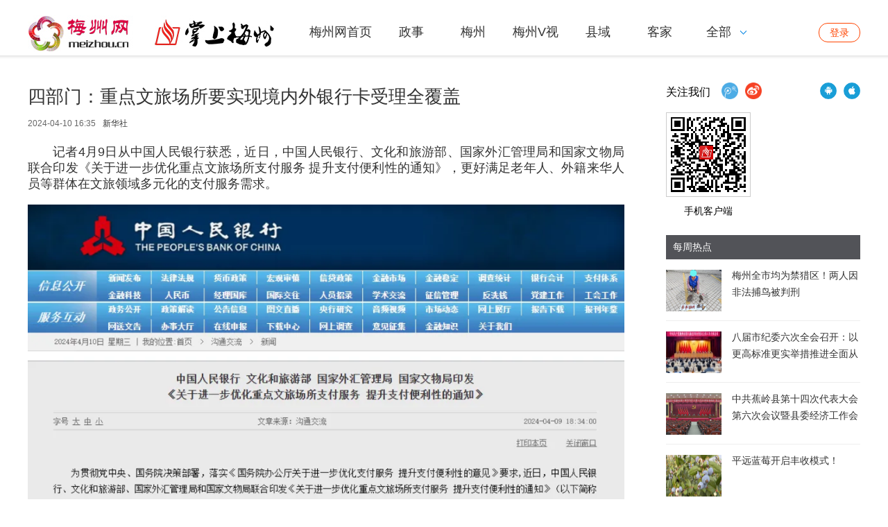

--- FILE ---
content_type: text/html
request_url: https://y.meizhou.cn/tianxia/p/177931.html
body_size: 13552
content:
<!DOCTYPE html>
<html>
<head>
    <meta charset="utf-8"/>
    <title>四部门：重点文旅场所要实现境内外银行卡受理全覆盖_掌上梅州</title>
    <meta name="keywords" content=""/>
    <meta name="description" content="分享自梅州日报-掌上梅州客户端"/>
    <script>
    var isPC = function (){
        var userAgentInfo = navigator.userAgent.toLowerCase();
        var Agents = new Array("android", "iphone", "symbianOS", "windows phone", "ipad", "ipod");
        var flag = true;
        for (var v = 0; v < Agents.length; v++) {
            if (userAgentInfo.indexOf(Agents[v]) > 0) { flag = false; break; }
        }
        return flag;
    }
    var pcUlr = "https://y.meizhou.cn";
    var mobleUlr = "https://m.meizhou.cn";
    if(isPC()&&window.location.href.indexOf(mobleUlr)!=-1){
        window.location.href = pcUlr+GetUrlRelativePath()
    }else if(!isPC()&&window.location.href.indexOf(pcUlr)!=-1){
        window.location.href = mobleUlr+GetUrlRelativePath()
    }
    function GetUrlRelativePath(){
        var url = document.location.toString();
        var arrUrl = url.split("//");
        var start = arrUrl[1].indexOf("/");
        var relUrl = arrUrl[1].substring(start);//stop省略，截取从start开始到结尾的所有字符
        if(relUrl.indexOf("?") != -1){
            relUrl = relUrl.split("?")[0];
        }
        return relUrl;
    }
</script>    <link rel="stylesheet" href="https://res.meizhou.cn/assets/fonts/iconfont/iconfont.css"/>
    <link rel="stylesheet" href="https://res.meizhou.cn/t/site/10001/1f799dfe8909b696834a105cf1db0f45/assets//css/site.css"/>
    <link rel="stylesheet" href="https://res.meizhou.cn/t/site/10001/1f799dfe8909b696834a105cf1db0f45/assets//css/index.css"/>
    <link rel="stylesheet" href="https://res.meizhou.cn/t/site/10001/1f799dfe8909b696834a105cf1db0f45/assets//css/orange.css"/>
    <link rel="stylesheet" href="https://res.meizhou.cn/assets/lib/dialog/style.css"/>
    <link rel="stylesheet" href="https://res.meizhou.cn/assets/css/font-awesome.min.css"/>
    <link rel="stylesheet" href="https://res.meizhou.cn/t/site/10001/1f799dfe8909b696834a105cf1db0f45/assets//css/article_picture.css"/>
    <link rel="stylesheet" href="https://res.meizhou.cn/t/site/10001/1f799dfe8909b696834a105cf1db0f45/assets//css/article_hang.css"/>
    <meta http-equiv="mobile-agent" content="format=html5; url=https://m.meizhou.cn/p/177931.html">
    <script type="text/javascript" src="https://res.meizhou.cn/assets/js/jquery.js"></script>
    <script type="text/javascript" src="https://res.meizhou.cn/t/site/10001/1f799dfe8909b696834a105cf1db0f45/assets//js/article_hang.js"></script>
	<script src="https://res.meizhou.cn/zmy-data-collection-2.0.0.min.js"></script>
	<script>window.ZMYDataCollection.init({tenant_code:'prod-mzrb-7c4a53803b61ee45880691',key:'2mGMPrTxNqcD0zLVSfiQTnLE6oPVEkkn',domain:'rmapi.nfzmy.com' })</script>
	<script>window.ZMYDataCollection.openArticle({article_id:'177931',platform:'PC' })</script>
    <!--[if IE]>
    <script>
        (function() {
            if (!
                    /*@cc_on!@*/
                    0) return;
            var e = "abbr, article, aside, audio, canvas, datalist, details, dialog, eventsource, figure, footer, header, hgroup, mark, menu, meter, nav, output, progress, section, time, video".split(', ');
            var i= e.length;
            while (i--){
                document.createElement(e[i])
            }
        })()
    </script>
    <![endif]-->
</head>
<body class="body-article">

<script type="text/javascript" src="https://res.meizhou.cn/assets/js/sensitive.js"></script>
<script type="text/javascript" src="https://res.meizhou.cn/assets/lib/jquery.xcConfirm/js/xcConfirm.js"></script>
<link rel="stylesheet" type="text/css" href="https://res.meizhou.cn/assets/lib/jquery.xcConfirm/css/xcConfirm.css"/>
<header class="header">
    <div class="column">
        <h1 class="logo">
            <a href="https://www.meizhou.cn/" title="掌上梅州" class="ie6_png32">
                                <img src="https://www.meizhou.cn/2023xsy/images/zsmznavlogo.jpg" />
                            </a>
        </h1>
        <nav>
            <style type="text/css">
    .hide11{
        display: none !important;
    }
</style>
<ul>
        <li>
           
          <a href="https://www.meizhou.cn">梅州网首页</a> 
              </li>
        <li>
                   <a href="https://y.meizhou.cn/zhengshi/index.html"  >政事</a>
             </li>
        <li>
                   <a href="https://y.meizhou.cn/meizhou/index.html"  >梅州</a>
             </li>
        <li>
                   <a href="https://y.meizhou.cn/mzvs/index.html"  >梅州V视</a>
             </li>
        <li>
                   <a href="https://y.meizhou.cn/pingyuan/index.html"  >县域</a>
             </li>
        <li>
                   <a href="https://y.meizhou.cn/kejia/index.html"  >客家</a>
             </li>
        <li class="all">
        <a href="javascript:;"><span>全部</span><i class="arrow-down"></i></a>
        <div class="menu-all-box">
            <dl>
                                <dt class="" >
                    <a href="https://y.meizhou.cn"  >首页</a>
                </dt>
                                <dt class="" >
                    <a href="https://y.meizhou.cn/zhengshi/index.html"  >政事</a>
                </dt>
                                <dt class="" >
                    <a href="https://y.meizhou.cn/meizhou/index.html"  >梅州</a>
                </dt>
                                <dt class="" >
                    <a href="https://y.meizhou.cn/mzvs/index.html"  >梅州V视</a>
                </dt>
                                <dt class="" >
                    <a href="https://y.meizhou.cn/pingyuan/index.html"  >县域</a>
                </dt>
                                <dd>
                    <table class="menu-all-item">
                        <tr>
                            <th>
                                <h4>
                                    <a href="https://y.meizhou.cn/jiaoling/index.html"  >蕉岭</a>
                                </h4>
                            </th>
                            <td>
                                <ul>
                                                                    </ul>
                            </td>
                        </tr>
                    </table>
                </dd>
                                <dd>
                    <table class="menu-all-item">
                        <tr>
                            <th>
                                <h4>
                                    <a href="https://y.meizhou.cn/fengshun/index.html"  >丰顺</a>
                                </h4>
                            </th>
                            <td>
                                <ul>
                                                                    </ul>
                            </td>
                        </tr>
                    </table>
                </dd>
                                <dd>
                    <table class="menu-all-item">
                        <tr>
                            <th>
                                <h4>
                                    <a href="https://y.meizhou.cn/dapu/index.html"  >大埔</a>
                                </h4>
                            </th>
                            <td>
                                <ul>
                                                                    </ul>
                            </td>
                        </tr>
                    </table>
                </dd>
                                <dd>
                    <table class="menu-all-item">
                        <tr>
                            <th>
                                <h4>
                                    <a href="https://y.meizhou.cn/xingning/index.html"  >兴宁</a>
                                </h4>
                            </th>
                            <td>
                                <ul>
                                                                    </ul>
                            </td>
                        </tr>
                    </table>
                </dd>
                                <dd>
                    <table class="menu-all-item">
                        <tr>
                            <th>
                                <h4>
                                    <a href="https://y.meizhou.cn/pingyuan345/index.html"  >平远</a>
                                </h4>
                            </th>
                            <td>
                                <ul>
                                                                    </ul>
                            </td>
                        </tr>
                    </table>
                </dd>
                                <dd>
                    <table class="menu-all-item">
                        <tr>
                            <th>
                                <h4>
                                    <a href="https://y.meizhou.cn/mjq/index.html"  >梅江区</a>
                                </h4>
                            </th>
                            <td>
                                <ul>
                                                                    </ul>
                            </td>
                        </tr>
                    </table>
                </dd>
                                <dd>
                    <table class="menu-all-item">
                        <tr>
                            <th>
                                <h4>
                                    <a href="https://y.meizhou.cn/mxq/index.html"  >梅县区</a>
                                </h4>
                            </th>
                            <td>
                                <ul>
                                                                    </ul>
                            </td>
                        </tr>
                    </table>
                </dd>
                                <dd>
                    <table class="menu-all-item">
                        <tr>
                            <th>
                                <h4>
                                    <a href="https://y.meizhou.cn/wuhua/index.html"  >五华</a>
                                </h4>
                            </th>
                            <td>
                                <ul>
                                                                    </ul>
                            </td>
                        </tr>
                    </table>
                </dd>
                                <dt class="" >
                    <a href="https://y.meizhou.cn/kejia/index.html"  >客家</a>
                </dt>
                                <dt class="" >
                    <a href="https://y.meizhou.cn/zhibo/index.html"  >直播</a>
                </dt>
                                <dt class="" >
                    <a href="https://y.meizhou.cn/xjz79/index.html"  >小记者</a>
                </dt>
                                <dt class="" >
                    <a href="https://y.meizhou.cn/msyx/index.html"  >民生一线</a>
                </dt>
                                <dt class="" >
                    <a href="https://y.meizhou.cn/tiyu60/index.html"  >体育</a>
                </dt>
                                <dt class="" >
                    <a href="https://y.meizhou.cn/laping/index.html"  >辣评</a>
                </dt>
                                <dt class="" >
                    <a href="https://y.meizhou.cn/shijue/index.html"  >视觉</a>
                </dt>
                                <dt class="hide11" >
                    <a href="https://y.meizhou.cn/pazx/index.html"  >平安之乡</a>
                </dt>
                                <dt class="hide11" >
                    <a href="https://y.meizhou.cn/jyxy/index.html"  >嘉应学院</a>
                </dt>
                                <dt class="" >
                    <a href="https://y.meizhou.cn/mlgt/index.html"  >梅龙高铁</a>
                </dt>
                                <dt class="hide11" >
                    <a href="https://y.meizhou.cn/mztt/index.html"  >梅州铁塔</a>
                </dt>
                                <dt class="hide11" >
                    <a href="https://y.meizhou.cn/stjjsj128/index.html"  >【升级】优环境强平台</a>
                </dt>
                                <dt class="hide11" >
                    <a href="https://y.meizhou.cn/jjmzscjstjjgzlfz/index.html"  >聚焦梅州市促进实体经济高质量发展</a>
                </dt>
                                <dt class="hide11" >
                    <a href="https://y.meizhou.cn/bydt/index.html"  >报业动态</a>
                </dt>
                                <dt class="hide11" >
                    <a href="https://y.meizhou.cn/stjjgg/index.html"  >【巩固】夯基础强产业</a>
                </dt>
                                <dt class="hide11" >
                    <a href="https://y.meizhou.cn/stjjtz/index.html"  >【提质】提质量增效益</a>
                </dt>
                                <dt class="hide11" >
                    <a href="https://y.meizhou.cn/stjjtz132/index.html"  >【投资】促投资稳增长</a>
                </dt>
                                <dt class="hide11" >
                    <a href="https://y.meizhou.cn/xnr/index.html"  >新农人</a>
                </dt>
                                <dt class="hide11" >
                    <a href="https://y.meizhou.cn/stjjsp/index.html"  >【视频】引人才筑基石</a>
                </dt>
                                <dt class="hide11" >
                    <a href="https://y.meizhou.cn/stjjzx/index.html"  >【转型】守正道创新局</a>
                </dt>
                                <dt class="hide11" >
                    <a href="https://y.meizhou.cn/ycsf/index.html"  >粤菜师傅</a>
                </dt>
                                <dt class="hide11" >
                    <a href="https://y.meizhou.cn/qmjh/index.html"  >青梅计划</a>
                </dt>
                                <dt class="hide11" >
                    <a href="https://y.meizhou.cn/rencai/index.html"  >人才</a>
                </dt>
                                <dt class="hide11" >
                    <a href="https://y.meizhou.cn/nyjz/index.html"  >南粤家政</a>
                </dt>
                                <dt class="hide11" >
                    <a href="https://y.meizhou.cn/tsncp/index.html"  >特色农产品</a>
                </dt>
                                <dt class="hide11" >
                    <a href="https://y.meizhou.cn/xdny/index.html"  >现代农业</a>
                </dt>
                                <dt class="hide11" >
                    <a href="https://y.meizhou.cn/dprmyy/index.html"  >大埔人民医院</a>
                </dt>
                                <dt class="hide11" >
                    <a href="https://y.meizhou.cn/cyhdp/index.html"  >产业幻灯片</a>
                </dt>
                                <dt class="hide11" >
                    <a href="https://y.meizhou.cn/cytt/index.html"  >产业头条</a>
                </dt>
                                <dt class="hide11" >
                    <a href="https://y.meizhou.cn/rchdp/index.html"  >人才幻灯片</a>
                </dt>
                                <dt class="hide11" >
                    <a href="https://y.meizhou.cn/rctt/index.html"  >人才头条</a>
                </dt>
                                <dt class="hide11" >
                    <a href="https://y.meizhou.cn/whtt/index.html"  >文化头条</a>
                </dt>
                                <dt class="hide11" >
                    <a href="https://y.meizhou.cn/whhdp/index.html"  >文化幻灯片</a>
                </dt>
                                <dt class="hide11" >
                    <a href="https://y.meizhou.cn/sthdp/index.html"  >生态幻灯片</a>
                </dt>
                                <dt class="hide11" >
                    <a href="https://y.meizhou.cn/sttt/index.html"  >生态头条</a>
                </dt>
                                <dt class="hide11" >
                    <a href="https://y.meizhou.cn/zzhdp/index.html"  >组织幻灯片</a>
                </dt>
                                <dt class="hide11" >
                    <a href="https://y.meizhou.cn/zztt/index.html"  >组织头条</a>
                </dt>
                                <dt class="hide11" >
                    <a href="https://y.meizhou.cn/sptt/index.html"  >视频头条</a>
                </dt>
                                <dt class="hide11" >
                    <a href="https://y.meizhou.cn/shipin249/index.html"  >视频</a>
                </dt>
                                <dt class="hide11" >
                    <a href="https://y.meizhou.cn/ydyyxwdt/index.html"  >粤东医院新闻动态</a>
                </dt>
                                <dt class="hide11" >
                    <a href="https://y.meizhou.cn/ydyyzjzl/index.html"  >粤东医院专家专栏</a>
                </dt>
                                <dt class="hide11" >
                    <a href="https://y.meizhou.cn/ydyygspyyjs/index.html"  >粤东医院高水平医院建设</a>
                </dt>
                                <dt class="hide11" >
                    <a href="https://y.meizhou.cn/meizhou256/index.html"  >未来已来•高质量发展看广东——梅州方案</a>
                </dt>
                                <dt class="hide11" >
                    <a href="https://y.meizhou.cn/dtjj/index.html"  >动态聚焦</a>
                </dt>
                                <dt class="hide11" >
                    <a href="https://y.meizhou.cn/fjmz/index.html"  >奋进梅州</a>
                </dt>
                                <dt class="hide11" >
                    <a href="https://y.meizhou.cn/ybss/index.html"  >一把手说</a>
                </dt>
                                <dt class="hide11" >
                    <a href="https://y.meizhou.cn/qybt/index.html"  >企业表态</a>
                </dt>
                                <dt class="hide11" >
                    <a href="https://y.meizhou.cn/stzc/index.html"  >视听之窗</a>
                </dt>
                                <dt class="hide11" >
                    <a href="https://y.meizhou.cn/pljd/index.html"  >评论解读</a>
                </dt>
                                <dt class="hide11" >
                    <a href="https://y.meizhou.cn/dtjjhd/index.html"  >动态聚焦幻灯</a>
                </dt>
                                <dt class="hide11" >
                    <a href="https://y.meizhou.cn/dtjjtt/index.html"  >头条</a>
                </dt>
                                <dt class="hide11" >
                    <a href="https://y.meizhou.cn/266/index.html"  >未来已来•高质量发展看广东——梅州方案</a>
                </dt>
                                <dt class="hide11" >
                    <a href="https://y.meizhou.cn/dtjj267/index.html"  >动态聚焦</a>
                </dt>
                                <dt class="hide11" >
                    <a href="https://y.meizhou.cn/fjmz269/index.html"  >奋进梅州</a>
                </dt>
                                <dt class="hide11" >
                    <a href="https://y.meizhou.cn/ybss271/index.html"  >一把手说</a>
                </dt>
                                <dt class="hide11" >
                    <a href="https://y.meizhou.cn/qybt273/index.html"  >企业表态</a>
                </dt>
                                <dt class="hide11" >
                    <a href="https://y.meizhou.cn/stzc276/index.html"  >视听之窗</a>
                </dt>
                                <dt class="hide11" >
                    <a href="https://y.meizhou.cn/pljd277/index.html"  >评论解读</a>
                </dt>
                                <dt class="hide11" >
                    <a href="https://y.meizhou.cn/dtjj279/index.html"  >动态聚焦</a>
                </dt>
                                <dt class="hide11" >
                    <a href="https://y.meizhou.cn/dtjjtt281/index.html"  >动态聚焦头条</a>
                </dt>
                                <dt class="hide11" >
                    <a href="https://y.meizhou.cn/dtjj284/index.html"  >动态聚焦</a>
                </dt>
                                <dt class="hide11" >
                    <a href="https://y.meizhou.cn/huandeng/index.html"  >幻灯</a>
                </dt>
                                <dt class="hide11" >
                    <a href="https://y.meizhou.cn/toutiao/index.html"  >头条</a>
                </dt>
                                <dt class="hide11" >
                    <a href="https://y.meizhou.cn/huandeng290/index.html"  >幻灯</a>
                </dt>
                                <dt class="hide11" >
                    <a href="https://y.meizhou.cn/toutiao291/index.html"  >头条</a>
                </dt>
                                <dt class="hide11" >
                    <a href="https://y.meizhou.cn/toutiao294/index.html"  >头条</a>
                </dt>
                                <dt class="hide11" >
                    <a href="https://y.meizhou.cn/huandeng295/index.html"  >幻灯</a>
                </dt>
                                <dt class="hide11" >
                    <a href="https://y.meizhou.cn/toutiao297/index.html"  >头条</a>
                </dt>
                                <dt class="hide11" >
                    <a href="https://y.meizhou.cn/huandeng299/index.html"  >幻灯</a>
                </dt>
                                <dt class="hide11" >
                    <a href="https://y.meizhou.cn/toutiao301/index.html"  >头条</a>
                </dt>
                                <dt class="hide11" >
                    <a href="https://y.meizhou.cn/huandeng303/index.html"  >幻灯</a>
                </dt>
                                <dt class="hide11" >
                    <a href="https://y.meizhou.cn/gsgg/index.html"  >公示公告</a>
                </dt>
                                <dt class="hide11" >
                    <a href="https://y.meizhou.cn/tianxia/index.html"  >天下</a>
                </dt>
                                <dt class="hide11" >
                    <a href="https://y.meizhou.cn/jiaoyu/index.html"  >教育</a>
                </dt>
                                <dt class="hide11" >
                    <a href="https://y.meizhou.cn/toutiao340/index.html"  >头条</a>
                </dt>
                                <dt class="" >
                    <a href="https://y.meizhou.cn/mzwsy/index.html"  >梅州网首页</a>
                </dt>
                                <dt class="" >
                    <a href="https://y.meizhou.cn/mzrs/index.html"  >梅州人社</a>
                </dt>
                                <dt class="" >
                    <a href="https://y.meizhou.cn/zpxx/index.html"  >招聘信息</a>
                </dt>
                                <dt class="" >
                    <a href="https://y.meizhou.cn/mphsjhd/index.html"  >梅品惠·四季活动</a>
                </dt>
                                <dt class="" >
                    <a href="https://y.meizhou.cn/mphxzhd/index.html"  >梅品惠·巡展活动</a>
                </dt>
                                <dt class="" >
                    <a href="https://y.meizhou.cn/mphxzx/index.html"  >梅品惠·乡镇行</a>
                </dt>
                                <dt class="" >
                    <a href="https://y.meizhou.cn/mphjdyh/index.html"  >梅品惠·家电优惠</a>
                </dt>
                                <dt class="" >
                    <a href="https://y.meizhou.cn/mphsm3c/index.html"  >梅品惠·数码3C</a>
                </dt>
                                <dt class="" >
                    <a href="https://y.meizhou.cn/mphddc/index.html"  >梅品惠·电动车</a>
                </dt>
                                <dt class="" >
                    <a href="https://y.meizhou.cn/jrttrss/index.html"  >今日头条RSS</a>
                </dt>
                            </dl>
        </div>
    </li>
    </ul>        </nav>
        <span>
            <div id="member-loading" class="login-loading">
              <img width="20px" height="20px" src="https://res.meizhou.cn/t/site/10001/1f799dfe8909b696834a105cf1db0f45/assets//css/images/loading.gif">
            </div>
            <div id="member-login" class="login" style="display:none">
                <a href="javascript:;" class="login-btn">登录</a></br>

<!-- 登录框 -->
<div class="login-box" id="login-box">
    <h3 class="title">
        <span class="icon">
            <img src="https://res.meizhou.cn/a/10001/201708/f5bf23c7a674d5985c2ba6c153b19d40.png" alt="">
        </span>
        登录媒体云账号
        <button class="close" id="close-login-dialog">×</button>
    </h3>

    <!-- 主体内容 -->
    <div class="hole-box">
        <!-- 加载框 -->
        <div class="login-loading" id="login-loading">
            <img src="https://res.meizhou.cn/t/site/10001/1f799dfe8909b696834a105cf1db0f45/assets//css/images/loading.gif" class="login-loading-image">
        </div>

        <!-- 登录框 -->
        <div class="login-box-ipt-area" id="login-box-ipt" style="display: none;">
            <div class="form-area">
                <div class="h20"></div>
                <div class="form-row ipt-area">
                    <label for="account" class="read-only">邮箱/手机号</label>
                    <span class="icon icon-account"></span>
                    <input type="text" class="ipt-txt account" id="account" autocomplete="off" placeholder="邮箱/手机号" />
                </div>
                <div class="h20"></div>
                <div class="form-row ipt-area">
                    <label for="password" class="read-only">密码</label>
                    <span class="icon icon-password"></span>
                    <input type="password" class="ipt-txt password" id="password" autocomplete="off" placeholder="密码"/>
                </div>
                <div class="h20"></div>
                <div class="form-row ipt-area" id="captcha-box">
                    <label for="password" class="read-only">验证码</label>
                    <span class="icon icon-password"></span>
                    <input type="text" class="ipt-txt captcha" id="captcha" autocomplete="off" placeholder="验证码"/>
                    <span class="captcha-result" id="captcha-result"></span>
                    <img src="" class="captcha-image" id="captcha-image" alt="">
                </div>
                <div class="h20" id="captcha-box-hr"></div>
                <div class="chk-area">
                    <label class="remember-area elem-text">
                        <input type="checkbox" id="remember" class="ipt-chk" />
                        下次自动登录
                    </label>
                    <a href="/index/login/password" class="elem-text">忘记密码？</a>
                </div>
                <div class="h20"></div>
                <div class="btn-area">
                    <p class="login-submit submit" id="submit">登录</p>
                    <p class="login-submit loading" id="loading"><i class="fa fa-spinner fa-spin"></i></p>
                </div>
                <div class="h20"></div>
                <div class="txt-area">
                    <p class="elem-text regist">还没账号？<a href="/index/login/regist">立即注册</a></p>
                </div>
            </div>
            <!--无外网则隐藏-云设置可设置-->
            <div class="social-login">
                <span class="text-title">其它登录方式</span>
                <div class="social-btns">
                    <a href="/index/login/qq" class="icon icon-qq">QQ登录</a>
                    <a href="/index/login/sina" class="icon icon-sina">新浪登录</a>
                    <a href="/index/login/wechat" class="icon icon-wechat">微信登录</a>
                </div>
            </div>
                    </div>

        <!-- 快速登录 -->
        <div class="login-box-quick-area" id="login-quick-box" style="display: none;">
            <div class="avatar">
                <img src="https://res.meizhou.cn/t/site/10001/1f799dfe8909b696834a105cf1db0f45/assets//images/default.png" id="quick-image" alt="">
            </div>
            <p class="user-account" id="quick-nickname"></p>
            <p class="desc">点击头像快速登录</p>
            <div class="switch-btn">
                <a href="javascript:;" id="switch-account">切换账号</a>
            </div>
        </div>
    </div>
</div>
<script>
    var isLogined = false,
        oauthConfig = {
            'mode' : 'public',
            'appUrl' : 'https://apps.meizhou.cn', // APP站点的URL
            'noticeUrl' : 'https://y.meizhou.cn/index/login/notice', // 登录成功后，通知本站点登录的URL
            'siteid' : '10001'
        },
         key = "f7b9a1c803e2d546",  // 密码加密的公钥
         iv = "f7b9a1c803e2d546"; // 密码加密的公钥偏移量
</script>
<script src="https://res.meizhou.cn/assets/js/aes.js"></script>
<script type="text/javascript" src="https://res.meizhou.cn/t/site/10001/1f799dfe8909b696834a105cf1db0f45/assets//js/ie-placeholder.min.js"></script>
<script type="text/javascript" src="https://res.meizhou.cn/assets/lib/dialog/dialog.js"></script>
<script type="text/javascript" src="https://res.meizhou.cn/assets/lib/dialog/dialog-modal.js"></script>
<script type="text/javascript" src="https://apps.meizhou.cn/assets/member/oauth.js"></script>
<script type="text/javascript" src="https://res.meizhou.cn/t/site/10001/1f799dfe8909b696834a105cf1db0f45/assets//js/member.js"></script>
            </div>
            <div id="member-user" class="user" style="display:none">
                <div class="thumb-area">
        <img src="https://res.meizhou.cn/t/site/10001/1f799dfe8909b696834a105cf1db0f45/assets//images/default.png" alt="" class="user-thumb"/>
        <i class="down-tag"></i>
</div>
<div class="toggle-menu logined">
    <span class="rotate-tag"></span>
    <ul class="user-options">
        <li>
            <a href="/index/member/index">
                <i class="user-icon icon-user"></i>
                <span>个人中心</span>
            </a>
        </li>
        		<li>
			<!-- 判断地址 -->
            <a target="_blank" title="梅州号" href="/media/login">
                <i class="user-icon icon-ctmedia"></i>
                <span>梅州号</span>
            </a>
        </li>
                <!-- /* */-->
        <li>
            <a href="/contribution/index" target="_blank">
                <i class="user-icon icon-contribution"></i>
                <span>我的投稿</span>
            </a>
        </li>
        <li>
            <a href="/index/login/edit" target="_blank">
                <i class="user-icon icon-setting"></i>
                <span>云账号设置</span>
            </a>
        </li>
        <li>
            <a href="javascript:;" id="logout-btn">
                <i class="user-icon icon-logout"></i>
                <span>退出登录</span>
            </a>
        </li>
    </ul>
</div>
            </div>
        </span>
    </div>
    <input type="hidden" name="alias" value = "menu336" id="alias"/>
</header>
<div class="column article mar-t-25 pos-r ov_v">
    <div class="left-cont">
        <!-- 文章主体 -->
        <article class="article-main">
            <h1 class="article-title">四部门：重点文旅场所要实现境内外银行卡受理全覆盖</h1>
            <div class="article-infos">
                                <time class="date">2024-04-10 16:35</time>
                                <span class="source">
                    <a href="javascript:;" target="_blank">新华社</a>
                </span>
                                <span class="editors" href="javascript:;"></span>
                <span class="comment-box"><a href="#comment"><em></em></a></span>
                <a href="#SOHUCS" class="comment-count"><span id="sourceId::177931" class="cy_cmt_count">0</span></a>
            </div>
            <div class="article-content">
                <p style="margin-top: 1em; margin-bottom: 1em; line-height: 1.33; font-size: 18px; text-indent: 2em; text-align: justify;">记者4月9日从中国人民银行获悉，近日，中国人民银行、文化和旅游部、国家外汇管理局和国家文物局联合印发《关于进一步优化重点文旅场所支付服务 提升支付便利性的通知》，更好满足老年人、外籍来华人员等群体在文旅领域多元化的支付服务需求。</p>
<p style=""></p>
<p style="text-align: center;"><img src="https://res.meizhou.cn/a/10001/202404/d78b3cfa279581572a94805f1baf9996.png" data-mce-src="https://res.meizhou.cn/a/10001/202404/d78b3cfa279581572a94805f1baf9996.png" data-origin-src="https://res.meizhou.cn/a/10001/202404/d78b3cfa279581572a94805f1baf9996.png" data-mce-attachid="2290206" data-mce-alias="1712737995288.jpg.jpg"></p>
<p></p>
<p style="margin-top: 1em; margin-bottom: 1em; line-height: 1.33; font-size: 18px; text-indent: 2em; text-align: justify;">通知要求，各地文化和旅游部门、文物主管部门会同当地中国人民银行分行加强协调联动，确定重点文旅场所，明确重点商户，制定工作方案，从持续完善境内外银行卡受理环境和现金使用环境、提升移动支付便利度、加强宣传推广等方面，细化工作措施，做好供需对接和评估督导，共同提升文旅领域支付便利化水平。通知明确，三星级及以上旅游饭店、国家5A级和4A级旅游景区、国家和省级旅游度假区、国家级旅游休闲街区要实现境内外银行卡受理全覆盖。重点文旅场所相关经营主体应保留人工售票窗口，支持现金支付，保障消费者支付选择权。积极推进在外籍来华人员较多的文旅场所布设外币兑换业务网点，提升外币兑换服务水平。持续完善移动支付服务，优化业务流程，丰富产品功能，提升文旅场所线上、线下场景移动支付便利化。</p>
<p style="margin-top: 1em; margin-bottom: 1em; line-height: 1.33; font-size: 18px; text-indent: 2em; text-align: justify;">记者了解到，下一步，中国人民银行、文化和旅游部、国家外汇管理局、国家文物局将与地方政府密切协作，督促指导金融行业及文旅行业各方共同努力，推动通知各项举措落到实处，持续优化老年人、外籍来华人员支付服务，更好服务社会民生，优化营商环境，促进高水平对外开放。</p>
<p style="margin-top: 1em; margin-bottom: 1em; line-height: 1.33; font-size: 18px; text-indent: 0px; text-align: right;"><span style="color: rgb(127, 127, 127); font-size: 12px;">编辑：罗欢欢</span></p>
<p style="margin-top: 1em; margin-bottom: 1em; line-height: 1.33; font-size: 18px; text-indent: 2em; text-align: right;"><span style="color: rgb(127, 127, 127); font-size: 12px;">审核：张英昊</span></p>
<p style="margin-top: 1em; margin-bottom: 1em; line-height: 1.33; font-size: 18px; text-indent: 2em; text-align: justify;"><br></p>
                            </div>
            
            <div class="article">
                <!-- 文章投票挂件 -->
                <!--投票-->
<!--关联投票链接-->
<!--关联专题链接-->
<!--关联活动报名链接-->
<!--关联视频链接-->
            </div>
        </article>

        <!-- 文章附件 -->
        
        <!-- 分享 -->
        <!--无外网则隐藏-云设置可设置-->
<div class="sharebox" data-contentid="177931">
    <div class="f-l " style="display:none">
        <a href="javascript:digg.set('177931', 'support');" class="digg" id="support"><i class="digg-icon"></i>点赞 0</a>
                <a href="javascript:longWeibo('177931');" class="weibo">发长微博</a>
            </div>
    <div class="f-r baidu">
        <div class="bdsharebuttonbox">
            <a title="分享到新浪微博" href="#" class="bds_tsina" data-cmd="tsina"></a>
            <a title="分享到微信" href="#" class="bds_weixin" data-cmd="weixin"></a>
            <a title="分享到QQ好友" href="#" class="bds_sqq" data-cmd="sqq"></a>
            <a title="分享到QQ空间" href="#" class="bds_qzone" data-cmd="qzone"></a>
            <a href="#" class="bds_more" data-cmd="more"></a></div>
        <script>window._bd_share_config={"common":{"bdSnsKey":{},"bdText":"","bdMini":"2","bdMiniList":false,"bdPic":"","bdStyle":"1","bdSize":"24"},"share":{}};with(document)0[(getElementsByTagName('head')[0]||body).appendChild(createElement('script')).src='https://res.meizhou.cn/static/api/js/share.js?v=89860593.js?cdnversion='+~(-new Date()/36e5)];if($){
            $('.bdsharebuttonbox').on('click','[data-cmd]',function () {
                var aid,sid,cid,suffix,url;
                aid = shareVariable.aid;
                sid = shareVariable.sid;
                cid = shareVariable.cid;
                suffix = shareVariable.suffix;
                $.getJSON('https://tj'+suffix+'/tj.gif?action=share&type=pc&cid='+cid+'&sid='+sid+'&aid='+aid);

            });
        }
        // 对title部分英文字符进行转换，避免微博分享转义
        $(function(){
            var shareTitle = $('title').text();
            if(shareTitle) {
                shareTitle = shareTitle.replace(/</g,'《').replace(/>/g,'》');
                while(shareTitle.indexOf('"') != -1) {
                    shareTitle = replaceQuotes(shareTitle);
                }
                $('title').text(shareTitle);
            }
            function replaceQuotes(str) {
                return str.replace('"','“').replace('"','”');
            }
        });
        </script>
    </div>
</div>
<div class="hr-10"></div>

        <!-- 相关阅读 -->
        <!--相关阅读-->

        <!-- 评论 -->
        <!--无外网则隐藏-云设置可设置-->
<link rel="stylesheet" href="https://res.meizhou.cn/assets/templates/web/1/css/comment_system.css">
<div class="comment_system">
    <div class="form">
        <div class="username hide" id="js-comment-username"></div>
        <div class="user-img hide" id="js-comment-userimg">
            <img src="https://res.meizhou.cn/assets/templates/web/1/images/comment/default_user.png">
        </div>
        <div class="user-login-btn" id="js-comment-login-btn">登录</div>
        <div class="user-boder"></div>
        <textarea placeholder="来说2句吧..." maxlength="200"></textarea>
    </div>
    <div class="form-btn">
        <div class="submit-btn ">评论一下</div>
        <div class="submit-loading hide"></div>
    </div>
    <div class="comment-title">
        <span class="text">评论</span>
        <span class="comment-number hide">
            <span class="font-b num">0</span>人参与,<span class="font-b comment-num">0</span>条评论
        </span>
    </div>
    <div class="empty-text hide">还没有评论，快来抢沙发吧！</div>
    <div class="comment-list">
        <div class="list-title hide">最热评论</div>
        <div class="list-content" id="js-comment-list-hot">

        </div>
        <div class="list-title hide">最新评论</div>
        <div class="list-content" id="js-comment-list-new">

        </div>
    </div>
    <div class="load-more hide">
        已有<em class="font-b num">0</em>人参与，点击查看更多精彩评论
    </div>



    <div class="remodal remodal-captcha" id="modal-captcha" data-remodal-options="hashTracking: false, closeOnOutsideClick: false">
        <h3 class="title">
            请输入验证码
            <button class="remodal-close remodal-close-message" id="remodal-close-captcha">×</button>
        </h3>

        <div class="captcha-content">
            <span class="captcha-lock"></span>
            <div class="captcha-image"><img class="captcha-image" id="captcha-image"></div>
            <div class="captcha-icon" id="captcha-icon"></div>
            <input type="text"
                   class="captcha-txt"
                   id="captcha-value"
                   placeholder="验证码" />
        </div>

        <div class="captcha-buttons">
            <a href="javascript: void(0);" class="captcha-btn" id="captcha-confirm">确定</a>
            <a href="javascript: void(0);" class="captcha-btn" id="captcha-cancel">取消</a>
        </div>
    </div>


    <!-- 楼层单个模板-->
    <script type="text/html" id="js-comment-list-floor-item-html">
        <div class="floor">
            <span class="comment-info">
                <div class="username"></div>
                <div class="time"></div>
            </span>
            <div class="text"></div>
            <div class="btn-list clear-both">
                <div class="flag">举报</div>
                <div class="reply-btn">回复</div>
                <div class="del-btn">删除</div>
                <div class="ding"></div>
            </div>
        </div>
    </script>
    <!-- 列表单个模板-->
    <script type="text/html" id="js-comment-list-item-html">
        <div class="item">
            <img class="user-img" src="">
            <div class="comment-content">
                <span class="comment-info">
                    <span class="comment-user">
                        <div class="username"></div>
                        <div class="ipaddress"></div>
                    </span>

                    <div class="time"></div>
                </span>
                <div class="text"></div>
                <div class="btn-list clear-both">
                    <div class="flag">举报</div>
                    <div class="reply-btn">回复</div>
                    <div class="del-btn">删除</div>
                    <div class="ding"></div>
                </div>
            </div>
        </div>
    </script>
    <!-- 评论表单模板-->
    <script type="text/html" id="js-comment-form-html">
        <div class="form-box">
            <div class="form">
                <textarea placeholder="来说2句吧..." maxlength="200"></textarea>
            </div>
            <div class="form-btn">
                <div class="submit-btn">评论一下</div>
                <div class="submit-loading hide"></div>
            </div>
        </div>

    </script>

</div>

<script>
    var comment = {
        "contentid":"177931",
        "assets":"https://res.meizhou.cn/t/site/10001/1f799dfe8909b696834a105cf1db0f45/assets/",
        "resource":"https://res.meizhou.cn",
        "login":"1",//是否需要登录
        "vf_code":"0",//是否需要验证码
        "appid":"1"
    };
</script>
<script src="https://res.meizhou.cn/assets/templates/web/1/js/comment_system.js"></script>
    </div>
    <!-- 右侧主体 -->
    <aside class="right-cont">
        <!-- 微信/客户端二维码/关注 -->
<!-- 侧边栏微信二维码与客户端二维码块 -->
<div class="weixin">
    <div class="top">
                <p class="tit">关注我们</p>
        <ul class="ico-list">
                        <li><a href="https://weibo.com/mzrbms" target="_blank"><img src="https://res.meizhou.cn/assets/images/ico/sina.png?20180409112126" alt="新浪" width="24" height="24" title="新浪" class="ie6_png32"></a></li>
                        <li><a href="https://weibo.com/mzrbms" target="_blank"><img src="https://res.meizhou.cn/assets/images/ico/tengxun.png?20180409112126" alt="腾讯" width="24" height="24" title="腾讯" class="ie6_png32"></a></li>
                    </ul>
                <ul class="ico-list" style="float:right;">
            <li><a href="https://m.meizhou.cn/wap/app/clienttype?type=ios&platform=pc" target="_blank"><img src="https://res.meizhou.cn/assets/css/images/ico/ios.png" alt="iPhone版下载" width="24" height="24" title="iPhone版下载" class="ie6_png32"></a></li>
            <li><a href="https://m.meizhou.cn/wap/app/clienttype?type=android" target="_blank"><img src="https://res.meizhou.cn/assets/css/images/ico/android.png" alt="Android版下载" width="24" height="24" title="Android版下载" class="ie6_png32"></a></li>
        </ul>
            </div>
    <div class="qrcode">
                <div class="right f-l">
                        <div class="qrcode-outter app-2code" style="position: relative">
                <div qrcode="https://m.meizhou.cn/wap/app/client" width="108" height="108" title="掌上梅州">
                </div>
            </div>
            <p>手机客户端</p>
                    </div>
    </div>
</div>
<div class="clear"></div>
<style>
    .app-2code:before{
        content: " ";
        background: url("https://y.meizhou.cn/a/10001/202510/ce831fb61c6fde9820c0bd3da4d6b1b9.png") no-repeat;
        background-size: 20px 20px;
        width: 26px;
        height: 26px;
        position: absolute;
        top: 50%;
        left: 50%;
        margin-left: -13px;
        margin-top: -13px;
        border-radius: 3px;
    }
</style>

<!-- 广告位 -->
<!-- 侧边栏广告块 -->

<!-- 热门文章列表 -->
<!-- 侧边栏热门文章列表块 -->
<section class="rmwz ov hide-bad-img">
    <div class="mod-title1">
        <h2>每周热点</h2>
    </div>
    <div class="ov">
        <ul class="pic-list">
                        <li>
                <div class="pic-summary">
                    <a href="https://y.meizhou.cn/msyx/p/224998.html" title="梅州全市均为禁猎区！两人因非法捕鸟被判刑" target="_blank">
                        <img width="80" height="60" class="img" src="https://res.meizhou.cn/a/thumb/10001/202601/549a2450cccdcc651eb4ae1b8de02a7e.png!w80_h60.png" alt="梅州全市均为禁猎区！两人因非法捕鸟被判刑" title="梅州全市均为禁猎区！两人因非法捕鸟被判刑"></a>
                    <p class="summary"><a href="https://y.meizhou.cn/msyx/p/224998.html" title="梅州全市均为禁猎区！两人因非法捕鸟被判刑" target="_blank">梅州全市均为禁猎区！两人因非法捕鸟被判刑</a></p>
                </div>
            </li>
                        <li>
                <div class="pic-summary">
                    <a href="https://y.meizhou.cn/zhengshi/p/225151.html" title="八届市纪委六次全会召开：以更高标准更实举措推进全面从严治党 为开创梅州现代化建设新局面提供坚强保障" target="_blank">
                        <img width="80" height="60" class="img" src="https://res.meizhou.cn/a/thumb/10001/202601/7cdfbc679e7798f693a13cc28af652c2.JPG!w80_h60.JPG" alt="八届市纪委六次全会召开：以更高标准更实举措推进全面从严治党 为开创梅州现代化建设新局面提供坚强保障" title="八届市纪委六次全会召开：以更高标准更实举措推进全面从严治党 为开创梅州现代化建设新局面提供坚强保障"></a>
                    <p class="summary"><a href="https://y.meizhou.cn/zhengshi/p/225151.html" title="八届市纪委六次全会召开：以更高标准更实举措推进全面从严治党 为开创梅州现代化建设新局面提供坚强保障" target="_blank">八届市纪委六次全会召开：以更高标准更实举措推进全面从严治党 为开创梅州现代化建设新局面提供坚强保障</a></p>
                </div>
            </li>
                        <li>
                <div class="pic-summary">
                    <a href="https://y.meizhou.cn/jiaoling/p/225023.html" title="中共蕉岭县第十四次代表大会第六次会议暨县委经济工作会议召开：抢抓机遇 乘势而上 全力开创蕉岭现代化建设新局面" target="_blank">
                        <img width="80" height="60" class="img" src="https://res.meizhou.cn/a/thumb/10001/202601/16100aa95f7b44fdb9b95fd3d239f924.png!w80_h60.png" alt="中共蕉岭县第十四次代表大会第六次会议暨县委经济工作会议召开：抢抓机遇 乘势而上 全力开创蕉岭现代化建设新局面" title="中共蕉岭县第十四次代表大会第六次会议暨县委经济工作会议召开：抢抓机遇 乘势而上 全力开创蕉岭现代化建设新局面"></a>
                    <p class="summary"><a href="https://y.meizhou.cn/jiaoling/p/225023.html" title="中共蕉岭县第十四次代表大会第六次会议暨县委经济工作会议召开：抢抓机遇 乘势而上 全力开创蕉岭现代化建设新局面" target="_blank">中共蕉岭县第十四次代表大会第六次会议暨县委经济工作会议召开：抢抓机遇 乘势而上 全力开创蕉岭现代化建设新局面</a></p>
                </div>
            </li>
                        <li>
                <div class="pic-summary">
                    <a href="https://y.meizhou.cn/pingyuan345/p/225033.html" title="平远蓝莓开启丰收模式！" target="_blank">
                        <img width="80" height="60" class="img" src="https://res.meizhou.cn/a/thumb/10001/202601/aedfff45d570b86f32645b125e42d10a.png!w80_h60.png" alt="平远蓝莓开启丰收模式！" title="平远蓝莓开启丰收模式！"></a>
                    <p class="summary"><a href="https://y.meizhou.cn/pingyuan345/p/225033.html" title="平远蓝莓开启丰收模式！" target="_blank">平远蓝莓开启丰收模式！</a></p>
                </div>
            </li>
                        <li>
                <div class="pic-summary">
                    <a href="https://y.meizhou.cn/meizhou/p/225189.html" title="总台央视综合报道《三餐四季》节目组走进梅州！张舒越、戴军、林卫辉组团探寻客家美食古法韵味" target="_blank">
                        <img width="80" height="60" class="img" src="https://res.meizhou.cn/a/thumb/10001/202601/f80176ca7a3eea9b0ba26042e9ef8d29.jpg!w80_h60.jpg" alt="总台央视综合报道《三餐四季》节目组走进梅州！张舒越、戴军、林卫辉组团探寻客家美食古法韵味" title="总台央视综合报道《三餐四季》节目组走进梅州！张舒越、戴军、林卫辉组团探寻客家美食古法韵味"></a>
                    <p class="summary"><a href="https://y.meizhou.cn/meizhou/p/225189.html" title="总台央视综合报道《三餐四季》节目组走进梅州！张舒越、戴军、林卫辉组团探寻客家美食古法韵味" target="_blank">总台央视综合报道《三餐四季》节目组走进梅州！张舒越、戴军、林卫辉组团探寻客家美食古法韵味</a></p>
                </div>
            </li>
                        <li>
                <div class="pic-summary">
                    <a href="https://y.meizhou.cn/z/225275" title="聚焦2026广东省两会" target="_blank">
                        <img width="80" height="60" class="img" src="https://res.meizhou.cn/a/thumb/10001/202601/aebec32db050a77011b982ea2c787444.jpg!w80_h60.jpg" alt="聚焦2026广东省两会" title="聚焦2026广东省两会"></a>
                    <p class="summary"><a href="https://y.meizhou.cn/z/225275" title="聚焦2026广东省两会" target="_blank">聚焦2026广东省两会</a></p>
                </div>
            </li>
                        <li>
                <div class="pic-summary">
                    <a href="https://y.meizhou.cn/meizhou/p/225363.html" title="不止于“梅州元素”，更有“梅州机遇”！省政府工作报告明确提出加强对老区苏区的政策扶持，支持梅州苏区融湾先行区建设" target="_blank">
                        <img width="80" height="60" class="img" src="https://res.meizhou.cn/a/thumb/10001/202601/5863d83d4b34b3deb3073d24549762a9.jpeg!w80_h60.jpeg" alt="不止于“梅州元素”，更有“梅州机遇”！省政府工作报告明确提出加强对老区苏区的政策扶持，支持梅州苏区融湾先行区建设" title="不止于“梅州元素”，更有“梅州机遇”！省政府工作报告明确提出加强对老区苏区的政策扶持，支持梅州苏区融湾先行区建设"></a>
                    <p class="summary"><a href="https://y.meizhou.cn/meizhou/p/225363.html" title="不止于“梅州元素”，更有“梅州机遇”！省政府工作报告明确提出加强对老区苏区的政策扶持，支持梅州苏区融湾先行区建设" target="_blank">不止于“梅州元素”，更有“梅州机遇”！省政府工作报告明确提出加强对老区苏区的政策扶持，支持梅州苏区融湾先行区建设</a></p>
                </div>
            </li>
                        <li>
                <div class="pic-summary">
                    <a href="https://y.meizhou.cn/msyx/p/225187.html" title="夯实健康基石，增进民生福祉！梅州全力推进卫生健康事业高质量发展 " target="_blank">
                        <img width="80" height="60" class="img" src="https://res.meizhou.cn/a/thumb/10001/202601/b9480135a00ec371867deb572a05cdac.png!w80_h60.png" alt="夯实健康基石，增进民生福祉！梅州全力推进卫生健康事业高质量发展 " title="夯实健康基石，增进民生福祉！梅州全力推进卫生健康事业高质量发展 "></a>
                    <p class="summary"><a href="https://y.meizhou.cn/msyx/p/225187.html" title="夯实健康基石，增进民生福祉！梅州全力推进卫生健康事业高质量发展 " target="_blank">夯实健康基石，增进民生福祉！梅州全力推进卫生健康事业高质量发展 </a></p>
                </div>
            </li>
                    </ul>
    </div>
</section>




<!-- 推荐文章列表 -->
<!-- 侧边栏推荐文章列表块 -->
<section class="rmwz hide-bad-img ov mar-t-20">
    <div class="mod-title1">
        <h2>热点专题</h2>
    </div>
    <div class="ov">
        <ul class="pic-list">
                        <li>
                <div class="pic-summary">
                    <a href="https://y.meizhou.cn/z/191309" title="“强国复兴有我暨庆祝中华人民共和国成立75周年”主题宣讲比赛：讲述梅州故事 唱响时代强音" target="_blank">
                        <img width="80" height="60" class="img" src="https://res.meizhou.cn/a/thumb/10001/202409/38663f87c45f552c3c832141bd3bd2e3.png!w80_h60.png" alt="“强国复兴有我暨庆祝中华人民共和国成立75周年”主题宣讲比赛：讲述梅州故事 唱响时代强音" title="“强国复兴有我暨庆祝中华人民共和国成立75周年”主题宣讲比赛：讲述梅州故事 唱响时代强音"></a>
                    <p class="summary"><a href="https://y.meizhou.cn/z/191309" title="“强国复兴有我暨庆祝中华人民共和国成立75周年”主题宣讲比赛：讲述梅州故事 唱响时代强音" target="_blank">“强国复兴有我暨庆祝中华人民共和国成立75周年”主题宣讲比赛：讲述梅州故事 唱响时代强音</a></p>
                </div>
            </li>
                        <li>
                <div class="pic-summary">
                    <a href="https://y.meizhou.cn/z/188037" title="总得来一次梅州吧！" target="_blank">
                        <img width="80" height="60" class="img" src="https://res.meizhou.cn/a/thumb/10001/202408/c4874b72411789cee3943ebd20c6455c.jpeg!w80_h60.jpeg" alt="总得来一次梅州吧！" title="总得来一次梅州吧！"></a>
                    <p class="summary"><a href="https://y.meizhou.cn/z/188037" title="总得来一次梅州吧！" target="_blank">总得来一次梅州吧！</a></p>
                </div>
            </li>
                        <li>
                <div class="pic-summary">
                    <a href="https://y.meizhou.cn/z/155644" title="魅力梅州" target="_blank">
                        <img width="80" height="60" class="img" src="https://res.meizhou.cn/a/thumb/10001/202306/b830ae369a19c8aec608b71989357b4d.jpeg!w80_h60.jpeg" alt="魅力梅州" title="魅力梅州"></a>
                    <p class="summary"><a href="https://y.meizhou.cn/z/155644" title="魅力梅州" target="_blank">魅力梅州</a></p>
                </div>
            </li>
                        <li>
                <div class="pic-summary">
                    <a href="https://y.meizhou.cn/z/158230" title="2023年首届“移动杯”梅州客家非遗文创设计大赛" target="_blank">
                        <img width="80" height="60" class="img" src="https://res.meizhou.cn/a/thumb/10001/202307/249e0dd972c7f0479716c9ee2998c2e6.jpeg!w80_h60.jpeg" alt="2023年首届“移动杯”梅州客家非遗文创设计大赛" title="2023年首届“移动杯”梅州客家非遗文创设计大赛"></a>
                    <p class="summary"><a href="https://y.meizhou.cn/z/158230" title="2023年首届“移动杯”梅州客家非遗文创设计大赛" target="_blank">2023年首届“移动杯”梅州客家非遗文创设计大赛</a></p>
                </div>
            </li>
                        <li>
                <div class="pic-summary">
                    <a href="https://y.meizhou.cn/z/192451" title="客家之源 万里寻踪！十三城联动大型融媒体报道" target="_blank">
                        <img width="80" height="60" class="img" src="https://res.meizhou.cn/a/thumb/10001/202410/bd748b6ebb5db9565c46aa32747f1227.jpeg!w80_h60.jpeg" alt="客家之源 万里寻踪！十三城联动大型融媒体报道" title="客家之源 万里寻踪！十三城联动大型融媒体报道"></a>
                    <p class="summary"><a href="https://y.meizhou.cn/z/192451" title="客家之源 万里寻踪！十三城联动大型融媒体报道" target="_blank">客家之源 万里寻踪！十三城联动大型融媒体报道</a></p>
                </div>
            </li>
                        <li>
                <div class="pic-summary">
                    <a href="https://y.meizhou.cn/z/181121" title="梅州市推动大规模设备更新和消费品以旧换新" target="_blank">
                        <img width="80" height="60" class="img" src="https://res.meizhou.cn/a/thumb/10001/202405/027fdf6e1cd350cc6cd7819a957dfc47.jpeg!w80_h60.jpeg" alt="梅州市推动大规模设备更新和消费品以旧换新" title="梅州市推动大规模设备更新和消费品以旧换新"></a>
                    <p class="summary"><a href="https://y.meizhou.cn/z/181121" title="梅州市推动大规模设备更新和消费品以旧换新" target="_blank">梅州市推动大规模设备更新和消费品以旧换新</a></p>
                </div>
            </li>
                        <li>
                <div class="pic-summary">
                    <a href="https://y.meizhou.cn/z/165226" title="梅州住房公积金" target="_blank">
                        <img width="80" height="60" class="img" src="https://res.meizhou.cn/a/thumb/10001/202310/25b998972eea4bafc4996fd1da0d401c.jpeg!w80_h60.jpeg" alt="梅州住房公积金" title="梅州住房公积金"></a>
                    <p class="summary"><a href="https://y.meizhou.cn/z/165226" title="梅州住房公积金" target="_blank">梅州住房公积金</a></p>
                </div>
            </li>
                        <li>
                <div class="pic-summary">
                    <a href="https://y.meizhou.cn/z/179122" title="党纪学习教育" target="_blank">
                        <img width="80" height="60" class="img" src="https://res.meizhou.cn/a/thumb/10001/202404/a38241352b899e5a66251fe7d35607d7.jpeg!w80_h60.jpeg" alt="党纪学习教育" title="党纪学习教育"></a>
                    <p class="summary"><a href="https://y.meizhou.cn/z/179122" title="党纪学习教育" target="_blank">党纪学习教育</a></p>
                </div>
            </li>
                    </ul>
    </div>
</section>    </aside>
</div>
<div class="hr-10"></div>
<!-- 页脚 -->
<footer class="footer">
    <div class="column m-footer">
        <span class="copyright">Copyright © 2009-2023  梅州日报社  版权所有</span><span class="icp">粤ICP备09216488号&nbsp;&nbsp;&nbsp;&nbsp;互联网视听节目服务（AVSP）：119330008号</span>        <span class="powerby">授权信息</span></div>
</footer>
<!-- Cmstop pv 统计代码，勿删 -->
<script type="text/javascript">
    var shareVariable = {
        sid: '10001',
        aid: '1',
        cid: '177931',
        suffix: '.meizhou.cn'
    };
    window.TJ = 'https://tj.meizhou.cn/tj.gif';
    (function() {
        var unique = (function () {
            var time= (new Date()).getTime()+'-', i=0;
            return function () {
                return time + (i++);
            }
        })();

        var imgLog = function (url) {
            var data = window['imgLogData'] || (window['imgLogData'] = {});
            var img = new Image();
            var uid = unique();
            img.onload = img.onerror = function () {//销毁一些对象
                img.onload = img.onerror = null;
                img = null;
                delete data[uid];
            };
            img.src = url + '&_uid=' + uid;
        };
        var src = window.TJ + '?sid=' + shareVariable.sid + '&cid=' + shareVariable.cid + '&aid=' + shareVariable.aid + '&url='+location.href;
        imgLog(src);
    })();
</script>

<script id="longweibo-template" type="text/template">
    <div class="lw-dialog">
        <div class="lw-img-outter">
            <div class="lw-img"><p><img class="loading" src="https://res.meizhou.cn/assets/images/loading.gif"/></p></div>
        </div>
                <div class="lw-button-panel">
            <a href="javascript:longWeiboSina('四部门：重点文旅场所要实现境内外银行卡受理全覆盖','177931');" class="weibo"><div class="lw-sina-button f-fl f-csp"></div></a>
            <a href="javascript:longWeiboTencent('四部门：重点文旅场所要实现境内外银行卡受理全覆盖');" class="weibo"><div class="lw-tencent-button f-fr f-csp"></div></a>
        </div>
    </div>
</script>

<script type="text/javascript" src="https://res.meizhou.cn/assets/lib/jquery.corner/jquery.corner.js"></script>
<script type="text/javascript" src="https://res.meizhou.cn/assets/lib/qrcode/qrcode.min.js"></script>
<link rel="stylesheet" href="https://res.meizhou.cn/assets/lib/kdialog/style.css" />
<script src="https://res.meizhou.cn/assets/lib/kdialog/dialog.js"></script>
<script type="text/javascript" src="https://res.meizhou.cn/t/site/10001/1f799dfe8909b696834a105cf1db0f45/assets//js/common.js"></script>
<script type="text/javascript" src="https://res.meizhou.cn/t/site/10001/1f799dfe8909b696834a105cf1db0f45/assets//js/article.js"></script>
<script src="https://res.meizhou.cn/t/site/10001/1f799dfe8909b696834a105cf1db0f45/assets//js/jplayer/jquery.jplayer.min.js"></script>
<script src="https://res.meizhou.cn/t/site/10001/1f799dfe8909b696834a105cf1db0f45/assets//js/myAudio.js"></script>
<script type="text/javascript" src="https://res.meizhou.cn/t/site/10001/1f799dfe8909b696834a105cf1db0f45/assets//js/article_picture.js"></script>
</body>
</html>

--- FILE ---
content_type: text/css
request_url: https://res.meizhou.cn/assets/fonts/iconfont/iconfont.css
body_size: 70867
content:
@font-face{font-family:"iconfont";src:url([data-uri]) format('truetype'),url([data-uri]) format('embedded-opentype')}.iconfont,[class^="new-icon"],[class*="new-icon"]{font-family:"iconfont" !important;font-size:16px;font-style:normal;-webkit-font-smoothing:antialiased;-moz-osx-font-smoothing:grayscale}.new-icon-tupian:before{content:"\e600"}.new-icon-sousuowenjian:before{content:"\e603"}.new-icon-dayin:before{content:"\e65a"}.new-icon-yiwen:before{content:"\e6e5"}.new-icon-iconfontcolor39:before{content:"\e683"}.new-icon-yinliang:before{content:"\e6e1"}.new-icon-xiayi1:before{content:"\e633"}.new-icon-qq:before{content:"\e852"}.new-icon-fuzhi:before{content:"\e609"}.new-icon-share_link:before{content:"\e60f"}.new-icon-weibo:before{content:"\e626"}.new-icon-jian:before{content:"\e61a"}.new-icon-shipinbofangyingpian:before{content:"\e78f"}.new-icon-duorenyonghu:before{content:"\e7dc"}.new-icon-daochu:before{content:"\e714"}.new-icon-guolv:before{content:"\e6e7"}.new-icon-yaochi:before{content:"\e60c"}.new-icon-iconfontnan:before{content:"\e64a"}.new-icon-webicon311:before{content:"\e6a3"}.new-icon-jia:before{content:"\e685"}.new-icon-tupian1:before{content:"\e7a3"}.new-icon-info:before{content:"\e601"}.new-icon-shuaxin:before{content:"\e60e"}.new-icon-nv:before{content:"\e716"}.new-icon-jingshi:before{content:"\e6f0"}.new-icon-icon-:before{content:"\e659"}.new-icon-yidu:before{content:"\e624"}.new-icon-shezhi:before{content:"\e6e3"}.new-icon-daoru:before{content:"\e6e6"}.new-icon-wenziICONCopy:before{content:"\e62d"}.new-icon-delete_fill:before{content:"\e6f2"}.new-icon-document:before{content:"\e6f3"}.new-icon-empty:before{content:"\e6f7"}.new-icon-lock_fill:before{content:"\e709"}.new-icon-manage_fill:before{content:"\e70b"}.new-icon-playon_fill:before{content:"\e718"}.new-icon-playon:before{content:"\e719"}.new-icon-shielding:before{content:"\e72a"}.new-icon-video:before{content:"\e73b"}.new-icon-import:before{content:"\e6ff"}.new-icon-shangchuan:before{content:"\e632"}.new-icon-yanjing:before{content:"\e6a2"}.new-icon-yinpin:before{content:"\e616"}.new-icon-yonghu:before{content:"\e674"}.new-icon-icon-test:before{content:"\e62f"}.new-icon-dianshi:before{content:"\e67d"}.new-icon-quanpingsuoxiao:before{content:"\e665"}.new-icon-youxiang:before{content:"\e651"}.new-icon-yidong:before{content:"\e69f"}.new-icon-luyin:before{content:"\e61c"}.new-icon-add:before{content:"\e611"}.new-icon-comment:before{content:"\e614"}.new-icon-live:before{content:"\e617"}.new-icon-drop-down:before{content:"\e622"}.new-icon-pull:before{content:"\e627"}.new-icon-liebiao:before{content:"\e649"}.new-icon-yinpin-bofangzhong:before{content:"\e646"}.new-icon-jubao:before{content:"\e63e"}.new-icon-xiazai:before{content:"\e63c"}.new-icon-kefu:before{content:"\e638"}.new-icon-chakan:before{content:"\e631"}.new-icon-shouting:before{content:"\e637"}.new-icon-sousuo:before{content:"\e62e"}.new-icon-bofang:before{content:"\e62b"}.new-icon-lianjie:before{content:"\e630"}.new-icon-yinpin-weibofang:before{content:"\e647"}.new-icon-zhibo:before{content:"\e62a"}.new-icon-wo1:before{content:"\e620"}.new-icon-shijian:before{content:"\e636"}.new-icon-zanting:before{content:"\e650"}.new-icon-reping:before{content:"\e669"}.new-icon-shenhe:before{content:"\e66a"}.new-icon-tongji:before{content:"\e66b"}.new-icon-zhuanzai:before{content:"\e66c"}.new-icon-shangyi1:before{content:"\e634"}.new-icon-jifen:before{content:"\e66d"}.new-icon-dianzan-:before{content:"\e673"}.new-icon-dianzan--:before{content:"\e677"}.new-icon-huodongbaoming:before{content:"\e688"}.new-icon-zhihangduilie-:before{content:"\e666"}.new-icon-guanbi-:before{content:"\e689"}.new-icon-bianji-:before{content:"\e68a"}.new-icon-jiemudan-:before{content:"\e68b"}.new-icon-chaitiao-:before{content:"\e68c"}.new-icon-chenggong-:before{content:"\e68d"}.new-icon-rili-:before{content:"\e68e"}.new-icon-dadian-:before{content:"\e68f"}.new-icon-shanchu-:before{content:"\e690"}.new-icon-kuaibian-:before{content:"\e691"}.new-icon-shoulu-:before{content:"\e692"}.new-icon-shouji-:before{content:"\e693"}.new-icon-shiyi-:before{content:"\e694"}.new-icon-sousuo-:before{content:"\e695"}.new-icon-shuaxin-:before{content:"\e696"}.new-icon-tianjia_-:before{content:"\e697"}.new-icon-tianjiatupian-:before{content:"\e698"}.new-icon-youjian-:before{content:"\e699"}.new-icon-zhuanma-:before{content:"\e69a"}.new-icon-tianjia-:before{content:"\e69b"}.new-icon-xiala-:before{content:"\e69c"}.new-icon-pc-:before{content:"\e69d"}.new-icon-gouzi-:before{content:"\e69e"}.new-icon-shanchuqieduan:before{content:"\e6ae"}.new-icon-chudian:before{content:"\e6af"}.new-icon-rudian:before{content:"\e6b0"}.new-icon-chudian1:before{content:"\e6b1"}.new-icon-rudian1:before{content:"\e6b2"}.new-icon-tiaozhuanrudian:before{content:"\e6b3"}.new-icon-shanchuqieduan1:before{content:"\e6b4"}.new-icon-tiaozhuanchudian:before{content:"\e6b5"}.new-icon-tianjiaqieduan:before{content:"\e6b6"}.new-icon-tiaozhuanchudian1:before{content:"\e6b7"}.new-icon-tianjiaqieduan1:before{content:"\e6b8"}.new-icon-tiaozhuanrudian1:before{content:"\e6b9"}.new-icon-dangqianzhen:before{content:"\e6ba"}.new-icon-dangqianzhen1:before{content:"\e6bb"}.new-icon-qianyigeqieduan:before{content:"\e6bc"}.new-icon-houyigeqieduan:before{content:"\e6bd"}.new-icon-qianjinS:before{content:"\e6be"}.new-icon-houtuiS:before{content:"\e6bf"}.new-icon-qianjin:before{content:"\e6c0"}.new-icon-houtui:before{content:"\e6c1"}.new-icon-qianyiduanshipin:before{content:"\e6c2"}.new-icon-houyiduanshipin:before{content:"\e6c3"}.new-icon-jietu:before{content:"\e6c4"}.new-icon-jiankan:before{content:"\e6c5"}.new-icon-quanping:before{content:"\e6c6"}.new-icon-gonggao:before{content:"\e6c7"}.new-icon-tiaozhuan:before{content:"\e6c8"}.new-icon-gengduo:before{content:"\e6c9"}.new-icon-wangyoutiwen:before{content:"\e6ca"}.new-icon-paihang:before{content:"\e6cb"}.new-icon-bumen:before{content:"\e6cc"}.new-icon-xiangzuo:before{content:"\e6cd"}.new-icon-zhibo1:before{content:"\e602"}.new-icon-qianjin1:before{content:"\e6ce"}.new-icon-houtui1:before{content:"\e6cf"}.new-icon-shanchu:before{content:"\e625"}.new-icon-renzheng-:before{content:"\e6d0"}.new-icon-tubiaozhizuomoban:before{content:"\e6d1"}.new-icon-lishijilu:before{content:"\e6d2"}.new-icon-shenhe1:before{content:"\e6d3"}.new-icon-toudi:before{content:"\e6d6"}.new-icon-zhiding:before{content:"\e6d4"}.new-icon-yingyongxinxi:before{content:"\e6d5"}.new-icon-tubiaozhizuomoban-:before{content:"\e6d7"}.new-icon-SUO-:before{content:"\e6d8"}.new-icon-zhiding1:before{content:"\e6d9"}.new-icon-chegao:before{content:"\e6da"}.new-icon-zhongxinfasong:before{content:"\e6db"}.new-icon-xiayi:before{content:"\e6dc"}.new-icon-gouxuan:before{content:"\e6dd"}.new-icon-shangyi:before{content:"\e6de"}.new-icon-chehui:before{content:"\e6df"}.new-icon-zhuye:before{content:"\e6e0"}.new-icon-toudi1:before{content:"\e6e2"}.new-icon-biaoqing:before{content:"\e6e4"}.new-icon-shanchubiaoqing:before{content:"\e6e9"}.new-icon-shexiangtou:before{content:"\e6fc"}.new-icon-zitiku-dama:before{content:"\e6fd"}.new-icon-setting:before{content:"\e701"}.new-icon-video_setting-:before{content:"\e702"}.new-icon-list:before{content:"\e703"}.new-icon-check:before{content:"\e704"}.new-icon-jian1:before{content:"\e705"}.new-icon-history:before{content:"\e707"}.new-icon-duozuhuzhibo-:before{content:"\e70d"}.new-icon-bumen-:before{content:"\e742"}.new-icon-neirong-:before{content:"\e743"}.new-icon-kaohe-:before{content:"\e744"}.new-icon-zuozhetongji:before{content:"\e75e"}

--- FILE ---
content_type: text/css
request_url: https://res.meizhou.cn/t/site/10001/1f799dfe8909b696834a105cf1db0f45/assets//css/site.css
body_size: 7388
content:
/*********** CSS Reset **********/
article, aside, details, figcaption, figure, footer, header, hgroup, nav, section {
    display: block;
}

audio, canvas, video {
    display: inline-block;
    *display: inline;
    *zoom: 1;
}

audio:not([controls]) {
    display: none;
}

[hidden] {
    display: none;
}

/*html {font-size: 100%;overflow-y: scroll;-webkit-text-size-adjust: 100%;-ms-text-size-adjust: 100%;}*/
html {
    -webkit-font-smoothing: antialiased;
    text-rendering: optimizelegibility;
}

table {
    border-collapse: collapse;
    border-spacing: 0;
}

html, body, div, h1, h2, h3, h4, h5, h6, ul, ol, dl, li, dt, dd, p, blockquote, a, pre, form, fieldset, legend, caption, table, th, td, input, textarea, nav, menu, hgroup, header, section, aside, footer, em, var, strong {
    margin: 0;
    padding: 0;
}

body {
    font-size: 14px;
    font-family: "Open Sans",Arial,"Hiragino Sans GB","STHeiti","WenQuanYi Micro Hei","Microsoft YaHei UI", 微软雅黑,SimSun,sans-serif;
    background: #fff;
    overflow-x: hidden;
}

img {
    vertical-align: top;
    border: none;
}

ol, ul {
    list-style: none;
}

li {
    list-style-type: none;
}

caption, th {
    text-align: left;
}

address, caption, cite, code, dfn, ins, em, th, var {
    font-style: normal;
}

h1, h2, h3, h4, h5, h6 {
    font-weight: normal;
}

textarea {
    overflow: auto;
}

a, .cor-067 a:hover {
    color: #333;
    text-decoration: none;
}

.cor-067 a, .pic-summary a:hover {
    color: #0672c5;
}

input {
    outline: none
}

/*shortcut*/
.column {
    width: 1200px;
    margin: 0 auto;
}

.ov {
    overflow: hidden;
}

.ov_v {
    overflow: visible;
}

.ti0 {
    text-indent: 0;
}

.ti2 {
    text-indent: 2em;
}

.t-c {
    text-align: center;
}

.yh {
    font-family: "Microsoft YaHei", "微软雅黑";
}

.fz-16 {
    font-size: 16px;
}

.fz-20 {
    font-size: 20px;
}

.f-l {
    float: left;
}

.f-r {
    float: right;
}

.pos-r {
    position: relative;
}

.mar-t-5 {
    margin-top: 5px;
}

.mar-t-20 {
    margin-top: 20px;
}

.mar-b-20 {
    margin-bottom: 20px;
}

.mar-t-25 {
    margin-top: 25px;
}

.mar-r-36 {
    margin-right: 36px;
}

.hr-10 {
    height: 10px;
    overflow: hidden;
    clear: both;
}

.clear {
    clear: both;
    overflow: hidden;
}

/*头部*/
.header {
    width: 100%;
    height: 85px;
    background: url(images/repeat-x.jpg) 0 0 repeat-x;
}

.logo {
    float: left;
    overflow: hidden;
    margin: 22px 50px 0 0;
    display: inline;
}

.logo a {
    width: 356px;
    height: 52px;
    overflow: hidden;
    display: block;
    background: 0 0 no-repeat;
}

.logo a > img {
    max-height: 100%;
    *height: 100%;
}

.header nav {
    float: left;
    overflow: hidden;
    margin-top: 30px;
    max-width: 780px;
    white-space: nowrap;
}

.header nav li {
    float: left;
    overflow: hidden;
    margin-right: 25px;
    display: inline;
    height: 32px;
}

.header nav li em {
    float: left;
    overflow: hidden;
    background-image: url(images/ico.jpg);
    background-repeat: no-repeat;
    margin-right: 10px;
    display: inline;
}

.header nav .yjdt em {
    width: 22px;
    height: 16px;
    background-position: 0 0;
    margin-top: 12px;
}

.header nav .yy em {
    width: 27px;
    height: 23px;
    background-position: -30px 0;
    margin-top: 9px;
}

.header nav .js em {
    width: 22px;
    height: 21px;
    background-position: -60px 0;
    margin-top: 10px;
}

.header nav li a {
    font-size: 18px;
    line-height: 32px;
    text-align: center;
    float: left;
    min-width: 64px;
    _width: 64px;
    height: 32px;
    max-width: 90px;
    overflow: hidden;
    text-overflow: ellipsis;
}

.header nav li a:hover, .header nav li a.sel {
    color: #fff;
    background-color: #379EF1;
}

.header nav .all a, .header nav .more a {
    position: relative;
    padding-right: 10px;
}

.header nav .all a span, .header nav .more a span {
    max-width: 76px;
    display: inline-block;
    overflow: hidden;
    text-overflow: ellipsis;
    padding-right: 9px;
}

.header nav .menu-all-box {
    position: absolute;
    top: 70px;
    box-sizing: border-box;
    margin: auto;
    z-index: 100;
    display: none;
    max-width: 720px;
    border: 1px solid #eee;
    *border: 3px solid #eee;
    box-shadow: 0 0 2px 2px rgba(0, 0, 0, 0.2);
    -webkit-box-shadow: 0 0 2px 2px rgba(0, 0, 0, 0.2);
}

.header nav .menu-all-box th {
    vertical-align: top;
}

.header nav .menu-all-box .menu-all-item {
    overflow: hidden;
    border-bottom: 1px solid #eee;
    margin: 0 0 8px 10px;
    padding-bottom: 4px;
}

.header nav .menu-all-box dd:last-child .menu-all-item {
    border-bottom: none;
}

.header nav .menu-all-box:before {
    content: '';
    box-shadow: 0 0 2px 2px rgba(0, 0, 0, 0.2);
    -webkit-box-shadow: 0 0 2px 2px rgba(0, 0, 0, 0.2);
    width: 12px;
    height: 12px;
    display: block;
    position: absolute;
    z-index: 103;
    background-color: #fff;
    transform: rotate(45deg);
    -webkit-transform: rotate(45deg);
    top: -6px;
    right: 28px;
    margin-left: -6px;
}

.header nav .menu-all-box:after {
    content: '';
    position: absolute;
    width: 99%;
    height: 99%;
    left: 0;
    top: 0;
    z-index: 104;
    background-color: #fff;
}

.header nav .menu-all-box dl {
    background: #FFF;
    overflow: hidden;
    box-sizing: border-box;
    max-height: 500px;
    overflow-y: auto;
    z-index: 200;
    position: relative;
    padding: 16px 0 0 18px;
    top: 0;
    left: 0;
}

.header nav .menu-all-box a {
    padding: 0 3px;
    float: none;
    line-height: 100%;
    display: block;
}

.header nav .menu-all-box a:hover,
.header nav .menu-all-box a.sel {
    color: #fff;
}

.header nav .menu-all-box dt {
    line-height: 24px;
}

.header nav .menu-all-box dt > a {
    color: #379EF1;
    text-align: left;
    line-height: 32px;
    font-size: 16px;
    display: inline-block;
    min-width: 0;
    max-width: none;
    padding: 0 6px;
}

.header nav .menu-all-box h4 {
    margin: 6px 16px 6px 0;
    border-left: 2px solid #379EF1;
    float: left;
    white-space: nowrap;
}

.header nav .menu-all-box h4 > a {
    font-size: 14px;
    height: 24px;
    line-height: 24px;
    margin-left: 12px;
    min-width: 0;
}

.header nav .menu-all-box ul {
    /*height: 24px;*/
    float: left;
    margin: 6px 0;
}

.header nav .menu-all-box li {
    height: 100%;
    line-height: 100%;
    text-align: left;
    margin-right: 6px;
    min-width: 60px;
    margin-right: 0;
}

.header nav .menu-all-box li > a {
    font-size: 12px;
    color: #666;
    padding: 3px;
    display: inline-block;
    height: 24px;
    line-height: 18px;
    box-sizing: border-box;
    min-width: 0;
    max-width: none;
}

.header nav .menu-more-box {
    position: absolute;
    width: 130px;
    top: 70px;
    box-sizing: border-box;
    z-index: 100;
    display: none;
}

.header nav .menu-more-box .shadow-top {
    width: 140px;
    height: 18px;
    background: url(./images/shadowbox/top.png) no-repeat;
    display: block;
}

.header nav .menu-more-box .shadow-center {
    width: 140px;
    background: url(./images/shadowbox/center.png) repeat-y;
    display: block;
}

.header nav .menu-more-box .shadow-foot {
    width: 140px;
    height: 12px;
    background: url(./images/shadowbox/foot.png) no-repeat;
    display: block;
}

.header nav .menu-more-box ul {

}

.header nav .menu-more-box li,
.header nav .menu-more-box li > a {
    float: none;
    display: block;
    margin: 0;
    padding: 0;
    text-align: left;
}

.header nav .menu-more-box li {
    margin: 0 14px;
    padding: 4px 0;
    text-indent: 4px;
    border-bottom: 1px solid #e1e1e1;
}

.header nav .arrow-down {
    width: 9px;
    height: 6px;
    background-image: url(images/arrow-down.png);
    display: inline-block;
    position: absolute;
    top: 14px;
    right: 6px;
    line-height: 32px;
    vertical-align: middle;
}

.header nav a.sel .arrow-down, .header nav a:hover .arrow-down {
    background-position: -9px 0;
}

.header .search-box {
    float: right;
    overflow: hidden;
    width: 180px;
    height: 36px;
    background: #fff;
    margin-top: 30px;
    border: 1px solid #CCC;
    box-shadow: 0 1px 1px rgba(0, 0, 0, 0.075) inset;
    -moz-box-shadow: 0 1px 1px rgba(0, 0, 0, 0.075) inset;
    -webkit-box-shadow: 0 1px 1px rgba(0, 0, 0, 0.075) inset;
    transition: border 0.2s linear 0s, box-shadow 0.2s linear 0s;
    -moz-transition: border 0.2s linear 0s, box-shadow 0.2s linear 0s;
    -webkit-transition: border 0.2s linear 0s, box-shadow 0.2s linear 0s;
    border-radius: 4px;
    -moz-border-radius: 4px;
    -webkit-border-radius: 4px;
    padding: 0 5px 0 10px;
}

.header .search-box .btn {
    float: right;
    overflow: hidden;
    width: 15px;
    height: 14px;
    background: url(images/glyphicons-halflings.png) -6px 0 no-repeat;
    margin: 11px 3px 0 12px;
    display: inline;
    cursor: pointer;
    border: none;
}

.header .search-box .txt-focus {
    background: none;
    border: none;
    float: left;
    overflow: hidden;
    font-size: 16px;
    color: #999;
    line-height: 20px;
    height: 20px;
    width: 150px;
    margin-top: 8px;
}

/*页脚*/
.footer {
    width: 100%;
    background: #383a40;
    overflow: hidden;
    color: #97999f;
    line-height: 24px;
    padding: 25px 0 25px;
    margin-top: 20px;
}

.footer a {
    color: #97999f;
}

.footer a:hover, .footer .f-r a:hover {
    color: #fff;
}

.logo-2 a {
    width: 190px;
    height: 44px;
    overflow: hidden;
    display: block;
    background: url(images/logo-gray.png) 0 0 no-repeat;
    text-indent: -9999px;
    margin-bottom: 5px;
}

.footer .f-r {
    color: #818389;
    overflow: hidden;
    width: 365px;
}

.footer .powerby {
    float: right;
}

/*左侧*/
.left-cont {
    float: left;
    overflow: visible;
    width: 860px;
    padding-right: 40px;
}

.left-cont .pic-summary .img {
    float: left;
    margin-right: 25px;
}

/*图文列表*/
.pic-list li {
    border-bottom: 1px solid #eee;
    overflow: hidden;
    width: 100%;
    padding: 20px 0;
}

.pic-list .none {
    border-bottom: none;
    text-align: center;
    font-size: 16px;
}

/*暂无数据的样式*/
.pic-list .title {
    overflow: hidden; /*height: 50px;line-height: 50px;margin-bottom: 10px;*/
}

.pic-list .title h3 {
    overflow: hidden;
    text-overflow: ellipsis;
    white-space: nowrap;
    line-height: 1em;
    font-size: 18px;
    line-height: 18px;
    height: 20px;
    text-rendering: optimizelegibility;
    margin-bottom: 7px;
    word-wrap: normal;
    /*for IE */
    text-overflow: ellipsis;
    white-space: nowrap;
    overflow: hidden;
}

.pic-list .title h3 a {
    font-size: 18px;
    color: #333;
}

.pic-list .title h3 a:hover {
    color: #197ecd;
}

.pic-list .source {
    overflow: hidden;
    font-size: 12px;
    line-height: 24px;
    color: #999;
    margin-bottom: 5px;
}

.pic-list .source a, .pic-list .source time {
    color: #999;
    margin-right: 5px;
}

.pic-summary {
    overflow: hidden;
}

.pic-summary .img {
    float: left;
    margin-right: 15px;
}

.pic-summary .summary {
    line-height: 21px;
    overflow: hidden;
    color: #777;
    font-size: 14px;
    height: 80px;
}
.ttleft  { width: 940px;
}
.ttleft .pic-summary .summary {
    height: auto;
}
.tags-box {
    line-height: 14;
    overflow: hidden;
}

.tags-box .keywords {
    overflow: hidden;
    float: left;
    width: 200px;
    height: 14px;
    line-height: 14px;
}

.tags-box .keywords a {
    float: left;
    overflow: hidden;
    margin-right: 10px;
    display: inline;
    color: #86a6bf;
    font-size: 12px;
}

.tags-box .comment-box {
    float: right;
    overflow: hidden;
    height: 14px;
    display: none;
}

.comment-box em {
    width: 12px;
    height: 12px;
    overflow: hidden;
    background: url(images/ico.png) -20px -30px no-repeat;
    margin: 1px 5px 0 0;
    display: inline;
    _margin-top: 14px;
}

.comment-box a {
    color: #999;
    font-size: 12px;
    vertical-align: top;
    display: inline-block;
    line-height: 14px;
}

.tags-box .share-cont {
    float: right;
    margin: 7px 5px 0 0;
    display: inline;
}

.pic-summary .comment-box em {
    float: left;
}

/*图集列表*/
.picture-pic-summary {
    overflow: hidden
}

.picture-pic-summary h3 {
    float: left
}

.picture-pic-summary .source {
    float: right
}

.picture-pic-summary .comment-box em {
    float: left
}

.picture-pic-summary img {
    margin-right: 10px;
}

.picture-pic-summary .thumblist a:last-child img {
    margin: 0
}

.picture-pic-summary .thumblist {
    margin: 10px 0 15px 0;
}

/*右侧*/
.right-cont {
    float: right;
    overflow: hidden;
    width: 280px;
}

/*标题*/
.mod-title1 {
    height: 35px;
    overflow: hidden;
    background: #525358;
    padding: 0 10px;
    margin-top: 15px;
}

.mod-title1 h2 {
    font-size: 14px;
    color: #fff;
    display: block;
    line-height: 35px;
    _line-height: 32px;
    float: left;
}

.mod-title1 a {
    float: right;
    overflow: hidden;
    color: #fff;
    cursor: pointer;
    font-size: 12px;
    line-height: 30px;
    _line-height: 32px;
}

/*文字列表*/
.lh-36 li {
    height: 36px;
    line-height: 36px;
    overflow: hidden;
}

.lh-30 li {
    height: 30px;
    line-height: 30px;
    overflow: hidden;
}

.txt-list em {
    float: left;
    width: 3px;
    height: 3px;
    overflow: hidden;
    margin-right: 10px;
    background: #ccc;
}

.lh-36 em {
    margin-top: 17px;
}

.lh-30 em {
    margin-top: 14px;
}

.cor-067 em {
    background: #0672c5;
}

/*热门文章*/
.rmwz li {
    padding: 5px 0;
}

.rmwz .pic-summary {
    height: 78px;
}

.rmwz .img {
    margin-top: 10px;
    _margin-top: 6px;
}

.rmwz .summary {
    height: 48px;
    line-height: 24px;
    margin-top: 6px;
}

.rmwz .view-box {
    height: 24px;
    overflow: hidden;
}

.view-box em {
    width: 15px;
    height: 10px;
    overflow: hidden;
    float: left;
    background: url(images/ico.png) -40px -30px no-repeat;
    margin: 6px 5px 0 0;
    display: inline;
}

/*热门标签*/
.rmbq li {
    margin: 0 10px;
    float: left;
    width: 73px;
    display: inline;
}

.wxh {
    width: 160px;
    position: absolute;
    z-index: 10;
    background: #fff;
    right: -160px;
    background: #f9f9f9;
    display: none;
}

.wxh .tit {
    font-size: 14px;
    color: #333;
    height: 24px;
    line-height: 24px;
    color: #0672c5;
    padding: 10px 0 0 10px;
}

.wxh .wxh-p {
    font-size: 13px;
    padding: 0 0 5px 10px;
    height: 24px;
    line-height: 24px;
    color: #333;
}

.wxh img {
    margin: 0 auto;
    display: block;
}

.wxh ul {
    width: 100%;
    overflow: hidden;
    height: 52px;
}

.wxh li {
    float: left;
    overflow: hidden;
    margin: 10px 0 10px 17px;
    display: inline;
}

.wxh li img {
    display: inline;
}

.hytg {
    background: #eee;
    overflow: hidden;
    font-size: 16px;
    padding: 10px 0 15px 10px;
    font-size: 14px;
    display: none;
}

.hytg h3 {
    height: 20px;
    line-height: 20px;
}

.hytg h3 span {
    float: left;
    overflow: hidden;
}

.hytg em {
    width: 19px;
    height: 15px;
    float: left;
    overflow: hidden;
    background: url(images/ico.png) -60px -30px no-repeat;
    margin: 4px 10px 0 0;
    display: inline;
}

.hytg a {
    color: #197ecd;
    font-size: 13px;
}

/*返顶效果*/
.backToTop {
    bottom: 0px !important;
    bottom: auto;
    position: fixed;
    _position: absolute;
    width: 43px;
    height: 43px;
    background: url(images/ico.png) no-repeat 0 -50px;
    cursor: pointer;
    z-index: 1990;
    bottom: 0;
    display: none;
}

/*窄屏——微信区块*/
.zp-wxh {
    width: 280px;
    overflow: hidden;
    display: none;
    margin-bottom: 20px;
}

.zp-wxh-r {
    float: left;
    margin-left: 135px;
    display: inline;
}

.zp-wxh-r .tit {
    font-size: 14px;
    height: 30px;
    line-height: 30px;
    overflow: hidden;
    color: #0672c5;
}

.zp-wxh-r .wxh-p {
    font-size: 13px;
    height: 30px;
    line-height: 30px;
    color: #333;
}

.zp-wxh-r li {
    float: left;
    overflow: hidden;
    margin: 10px 20px 10px 0;
    display: inline;
}

.zp-wxh-r {
    overflow: hidden;
    font-size: 16px;
    margin: 10px 0 0 15px;
    float: left;
    display: inline;
}

.hytg-r {
    background: #eee;
    overflow: hidden;
    height: 40px;
    line-height: 40px;
    font-size: 14px;
    margin-top: 20px;
    display: none;
}

.hytg-r span {
    float: left;
    overflow: hidden;
    padding: 0 10px;
}

.hytg-r em {
    width: 19px;
    height: 15px;
    float: left;
    overflow: hidden;
    background: url(images/ico.png) -60px -30px no-repeat;
    margin: 13px 0 0 10px;
    display: inline;
}

.hytg-r a {
    color: #197ecd;
    font-weight: bold;
}

.zp-wxh-t {
    width: 291px;
    overflow: hidden;
}

/*weixin*/
.weixin .top {
    height: 52px;
}

.weixin .tit {
    display: inline-block;
    height: 100%;
    line-height: 45px;
    float: left;
    font-size: 16px;
}

.weixin .ico-list {
    display: inline-block;
    width: 74px;
    float: left;
    font-size: 0;
    margin-top: 9px;
}

.weixin .ico-list li {
    display: inline-block;
    float: right;
    margin-left: 10px;
}

.weixin .qrcode {
    text-align: right;
    font-size: 0;
}

.weixin .qrcode > div {
    display: inline-block;
}

.weixin .qrcode p {
    height: 40px;
    line-height: 40px;
    margin-top: -20px;
    text-align: center;
    font-size: 14px;
}

.weixin .qrcode > div.left {
    float: left;
    margin-bottom: 10px;
}

.weixin .qrcode img {
    border: 1px solid #ccc;
    margin-bottom: 20px;
}

.weixin .qrcode-outter {
    border: 1px solid #CCC;
    margin-bottom: 20px;
}

.weixin .qrcode-outter > div {
    margin: 6px;
    width: 108px;
    height: 108px;
}

.weixin .qrcode-outter img {
    border: none;
}

/* login */
div.login {
    float: right;
    max-width: 130px;
    margin-top: 28px;
    position: relative;
	height:50px;
}
div.login-loading{
    float: right;
    font-size:0;
    margin: 37px 20px 0 0;
}

div.toggle-menu.unlogin {
    display: none;
}

div.login a.login-btn{
    display: inline-block;
    margin-top: 5px;
    font-size: 14px;
    line-height: 22px;
    padding: 2px 15px;
    border: 1px solid #379EF1;
    color: #379EF1;
    border-radius: 13px;
    outline: none;
}

div.login-box {
    display: none;
    width: 370px;
    height: 480px;
    overflow: hidden;
    background: #ffffff;
    -webkit-transition: all 0.3s ease 0s;
    -moz-transition: all 0.3s ease 0s;
    -ms-transition: all 0.3s ease 0s;
    -o-transition: all 0.3s ease 0s;
    transition: all 0.3s ease 0s;
    -webkit-box-sizing: border-box;
    -moz-box-sizing: border-box;
    box-sizing: border-box;
    -webkit-transform: translate3d(0, 0, 0);
    -moz-transform: translate3d(0, 0, 0);
    -ms-transform: translate3d(0, 0, 0);
    -o-transform: translate3d(0, 0, 0);
    transform: translate3d(0, 0, 0);
}

div.login-box h3.title {
    width: 270px;
    padding: 0 50px;
    height: 70px;
    line-height: 70px;
    font-size: 17px;
    font-weight: 400;
    color: #333333;
    font-family: 'Microsoft yahei', '微软雅黑', Tahoma, Verdana, Arial, sans-serif;
    border-bottom: 1px solid #E4E4E4;
    position: relative;
    overflow: hidden;
}

div.login-box h3.title span.icon {
    float: left;
    display: block;
    width: 40px;
    margin-right: 10px;
    background: #ffffff;
}

div.login-box h3.title span.icon img {
    width: 40px;
    vertical-align: middle;
    line-height: 40px;

}

div.login-box h3.title button.close {
    display: block;
    overflow: visible;
    width: 35px;
    height: 35px;
    padding: 0;
    cursor: pointer;
    transition: color 0.2s;
    text-decoration: none;
    color: #95979c;
    border: 0;
    outline: 0;
    background: transparent;
    position: absolute;
    font-size: 21px;
    line-height: 35px;
    margin: -17px 15px 0 0;
    top: 50%;
    right: 0;
}

div.login-box h3.title button.close:hover, div.login-box h3.title button.close:focus {
    color: #2b2e38;
}

/* 主体框 */
div.login-box div.hole-box {
    width: 370px;
    height: 460px;
    overflow: hidden;
    position: relative;
}

/* 加载框 */
div.login-box div.login-loading {
    position: absolute;
    width: 370px;
    height: 410px;
    left: 0;
    top: 0;
}

div.login-box div.login-loading img.login-loading-image {
    width: 32px;
    height: 32px;
    display: block;
    position: absolute;
    left: 50%;
    top: 50%;
    margin-top: -16px;
    margin-left: -16px;
}

/* 登录框 */
div.login-box div.login-box-ipt-area {
    position: absolute;
    width: 370px;
    height: 410px;
    left: 370px;
    top: 0;
    overflow: hidden;
    opacity: 0;
    -ms-filter: progid:DXImageTransform.Microsoft.Alpha(Opacity=00);
    filter: progid:DXImageTransform.Microsoft.Alpha(Opacity=0);
}

div.login-box div.login-box-ipt-area div.form-area {
    height: 320px;
    margin: 20px 50px 0px;
}

div.login-box div.login-box-ipt-area div.form-area .h30 {
    height: 30px;
    overflow: hidden;
}

div.login-box div.login-box-ipt-area div.form-area .h20 {
    height: 20px;
    overflow: hidden;
}

div.login-box div.login-box-ipt-area div.form-area .h10 {
    overflow: hidden;
    height: 10px;
}

div.login-box .read-only {
    display: none;
}

div.login-box div.form-area div.ipt-area {
    border: 1px solid #E4E4E4;
    position: relative;
    line-height: 40px;
    height: 42px;
    overflow: hidden;
}

div.login-box div.form-area div.ipt-area .ipt-txt {
    width: 220px;
    padding-top: 2px;
    height: 38px;
    margin-left: 40px;
    border: none;
    background: transparent;
    color: #666;
    font-size: 14px;
    line-height: 40px;
    font-family: 'Microsoft yahei', '微软雅黑', Tahoma, Verdana, Arial, sans-serif;
}

div.login-box div.form-area #captcha-box,
div.login-box div.form-area #captcha-box-hr {
    display: none;
}

div.login-box div.form-area div.ipt-area .captcha {
    width: 90px;
}

div.login-box div.form-area div.ipt-area span.captcha-result {
    width: 20px;
    height: 20px;
    display: block;
    position: absolute;
    left: 140px;
    top: 11px;
}

div.login-box div.form-area div.ipt-area span.success {
    background-image: url('./images/member-icons.png');
    background-repeat: no-repeat;
    background-position: 0 -20px;
}

div.login-box div.form-area div.ipt-area span.failed {
    background-image: url('./images/member-icons.png');
    background-repeat: no-repeat;
    background-position: 0 -40px;
}

div.login-box div.form-area div.ipt-area img.captcha-image {
    position: absolute;
    cursor: pointer;
    top: -1px;
    right: -1px;
}

div.login-box div.form-area .chk-area {
    height: 20px;
    overflow: hidden;
}

div.login-box div.form-area div.chk-area label.remember-area {
    display: table;
    vertical-align: top;
    float: left;
}

div.login-box div.form-area div.chk-area label.remember-area input.ipt-chk {
    margin-top: -1px;
    vertical-align: middle;
}

div.login-box div.form-area div.btn-area {
    height: 40px;
    overflow: hidden;
}

div.login-box div.form-area div.btn-area p.login-submit {
    height: 40px;
    line-height: 40px;
    text-align: center;
    font-size: 16px;
    -webkit-border-radius: 5px;
    -moz-border-radius: 5px;
    border-radius: 5px;
    color: #ffffff;
    cursor: pointer;
    font-family: 'Microsoft yahei', '微软雅黑', Tahoma, Verdana, Arial, sans-serif;
}

div.login-box div.form-area div.btn-area p.submit {
    background-color: #0099E4;
}

div.login-box div.form-area div.btn-area p.loading {
    display: none;
    cursor: default;
    background: #57BCED url('./images/loading1.gif') center center no-repeat;
}

/*
div.login-box div.form-area div.btn-area p.loading i { font-size: 20px; }
*/
div.login-box div.form-area div.btn-area p.submit:hover {
    background-color: #3788E4;
}

div.login-box div.form-area div.txt-area {
    height: 20px;
}

div.login-box div.form-area div.txt-area p {
    text-align: right;
    color: #0099E4;
}

div.login-box div.form-area div.txt-area p a {
    color: #0099E4;
}

div.login-box div.form-area div.txt-area p a:hover {
    text-decoration: underline;
}

div.login-box div.form-area .elem-text {
    font-size: 12px;
    line-height: 20px;
    color: #CCCCCC;
    font-family: 'Microsoft yahei', '微软雅黑', Tahoma, Verdana, Arial, sans-serif;
}

div.login-box div.form-area a.elem-text:hover {
    text-decoration: underline;
}

div.login-box div.form-area .chk-area a {
    float: right;
    color: #0099e4;
}

div.login-box div.form-area div.ipt-area span.icon {
    width: 20px;
    height: 20px;
    display: block;
    position: absolute;
    top: 12px;
    left: 10px;
    background-image: url("images/member-icons.png");
    background-repeat: no-repeat;
}

div.login-box div.form-area div.ipt-area span.icon-account {
    background-position: -100px 0;
}

div.login-box div.form-area div.ipt-area span.icon-password {
    background-position: -100px -21px;
}

/* social login */
div.login-box div.social-login {
    border-top: 1px solid #E4E4E4;
    height: 50px;
    position: relative;
}

div.login-box div.social-login span.text-title {
    position: absolute;
    top: -10px;
    height: 20px;
    display: block;
    line-height: 20px;
    width: 100px;
    overflow: hidden;
    text-align: center;
    left: 50%;
    margin-left: -50px;
    background: #ffffff;
    color: #CCCCCC;
}

div.login-box div.social-login div.social-btns {
    margin-top: 15px;
    text-align: center;
}

div.login-box div.social-login div.social-btns a.icon {
    width: 40px;
    height: 40px;
    display: inline-block;
    margin: 0 15px;
    outline: none;
    background-image: url("images/member-icons.png");
    background-repeat: no-repeat;
    text-indent: -9999px;
}

div.login-box div.social-login div.social-btns a.icon-qq {
    background-position: -50px 0;
}

div.login-box div.social-login div.social-btns a.icon-sina {
    background-position: -50px -40px;
}

div.login-box div.social-login div.social-btns a.icon-wechat {
    background-position: -50px -80px;
}

/* 快速登录 */
div.login-box div.login-box-quick-area {
    width: 370px;
    height: 410px;
    position: absolute;
    left: 370px;
    top: 0;
    opacity: 0;
    -ms-filter: progid:DXImageTransform.Microsoft.Alpha(Opacity=0);
    filter: progid:DXImageTransform.Microsoft.Alpha(Opacity=0);
}

div.login-box div.login-box-quick-area .avatar {
    width: 100px;
    height: 100px;
    margin-top: 50px;
    margin-left: auto;
    margin-right: auto;
    overflow: hidden;
    cursor: pointer;
}

div.login-box div.login-box-quick-area .avatar img {
    width: 90px;
    height: 90px;
    border: 5px solid #E4E4E4;
    -webkit-border-radius: 50%;
    -moz-border-radius: 50%;
    border-radius: 50%;
}

div.login-box div.login-box-quick-area p.user-account {
    height: 30px;
    line-height: 30px;
    text-align: center;
    color: #666666;
    font-size: 14px;
}

div.login-box div.login-box-quick-area p.desc {
    margin-top: 10px;
    text-align: center;
    line-height: 30px;
    color: #CCCCCC;
    font-size: 12px;
}

div.login-box div.login-box-quick-area div.switch-btn {
    margin-top: 80px;
    height: 30px;
    text-align: center;
}

div.login-box div.login-box-quick-area div.switch-btn a {
    color: #0099e4;
    font-size: 12px;
    line-height: 30px;
}

div.login-box div.login-box-quick-area div.switch-btn a:hover {
    text-decoration: underline;
}

/* user */
div.toggle-menu span.rotate-tag {
    display: block;
    width: 100%;
    height: 15px;
    background: #FFFFFF;
    index: 10px;
    position: relative;
}

div.user {
    float: right;
    width: 46px;
    height: 30px;
    margin-top: 32px;
    position: relative;
}

div.user .thumb-area {
    width: 46px;
    height: 30px;
    overflow: hidden;
    cursor: pointer;
}

div.user .thumb-area > img.user-thumb {
    width: 30px;
    height: 30px;
    border-radius: 50%;
    display: inline-block;
}

div.user .thumb-area > i.down-tag {
    line-height: 30px;
    margin-left: 3px;
    color: #666666;
    display: inline-block;
    width: 11px;
    height: 30px;
    background: #000;
    float: right;
    background: url("images/years-arrow.png") left center no-repeat;
}

div.toggle-menu.logined {
    width: 90px;
    position: absolute;
    right: -5px;
    top: 45px;
    padding: 0 5px 5px 5px;
    border: 1px solid #ededed;
    background: #FFFFFF;
    -webkit-box-shadow: 0 6px 12px rgba(0, 0, 0, .175);
    -moz-box-shadow: 0 6px 12px rgba(0, 0, 0, .175);
    box-shadow: 0 6px 12px rgba(0, 0, 0, .175);
    z-index: 1000;
    display: none;
}

div.toggle-menu.logined:before {
    content: '';
    width: 14px;
    height: 14px;
    -webkit-transform: rotate(45deg);
    -moz-transform: rotate(45deg);
    -ms-transform: rotate(45deg);
    -o-transform: rotate(45deg);
    transform: rotate(45deg);
    position: absolute;
    top: -7px;
    right: 27px;
    background: #FFFFFF;
    index: 1px;
    -webkit-box-shadow: 0 0 8px rgba(60, 60, 60, 0.4);
    -webkit-box-shadow: 0 0 8px rgba(60, 60, 60, 0.4);
    -moz-box-shadow: 0 0 8px rgba(60, 60, 60, 0.4);
    box-shadow: 0 0 8px rgba(60, 60, 60, 0.4);
}

div.toggle-menu.logined ul.user-options {
    overflow: hidden;
}

div.toggle-menu.logined ul.user-options li {
    height: 28px;
    margin-bottom: 2px;
    overflow: hidden;
}

div.toggle-menu.logined ul.user-options li a {
    display: block;
}

div.toggle-menu.logined ul.user-options li i {
    display: block;
    float: left;
    width: 20px;
    height: 20px;
    margin-top: 4px;
    margin-right: 2px;
    background-image: url("images/member-icons.png");
    background-repeat: no-repeat;
}
div.toggle-menu.logined ul.user-options li i.icon-ctmedia{
	background-position: -100px -80px;
}

div.toggle-menu.logined ul.user-options li i.icon-user {
    background-position: -100px 0px;
}

div.toggle-menu.logined ul.user-options li i.icon-setting {
    background-position: -100px -61px;
}

div.toggle-menu.logined ul.user-options li i.icon-contribution{
    background-position: -100px -101px;
}

div.toggle-menu.logined ul.user-options li i.icon-logout {
    background-position: -100px -41px;
}

div.toggle-menu.logined ul.user-options li span {
    display: block;
    float: left;
    height: 28px;
    line-height: 28px;
    font-size: 12px;
    color: #999;
	max-width: 66px;
    overflow: hidden;
    text-overflow: ellipsis;
    white-space: nowrap;
}

div.toggle-menu.logined ul.user-options li a:hover span {
    color: #333;
}
.footer .m-footer span.copyright{
    border-right: 1px solid #97999f;
    padding-right: 15px;
    margin-right: 15px;
}



/* 三图模式下样式调整 */
.pic-summary .three_model a{
    width: 32%;
    height: auto;
    display: inline-block;
}
.pic-summary .three_model a:nth-child(2){
    margin: 0 1%;
}
.pic-summary .three_model a img{
    width: 100%;
    height: 100%;
}
.pic-summary.listtype3 .summary{
    height: auto;
    margin-top:15px
}

--- FILE ---
content_type: text/css
request_url: https://res.meizhou.cn/t/site/10001/1f799dfe8909b696834a105cf1db0f45/assets//css/index.css
body_size: 3682
content:
/*首页*/
.img-box{width:860px;overflow:hidden;}
.img-box .bg{width:490px;height:48px;overflow:hidden;background:#000;filter:alpha(opacity=60);opacity:0.6;position:absolute;left:0;top:265px;z-index:5;}
.img-box h2{font-size:26px;line-height:48px;overflow: hidden;margin-bottom: 10px;}
.img-box h2 a{color:#000;}
.img-box p{color: #666;font-size: 18px;line-height: 28px;overflow: hidden;margin-bottom: 10px;height: 28px;display: none;}
.img-box .source{line-height: 32px;overflow: hidden;border-bottom: 1px solid #eee;color: #999;font-size: 12px;padding-top: 8px;padding-bottom: 8px;}
.img-box span,.img-box time,.img-box .keywords a{float: left;padding-right:10px;overflow: hidden;}
.img-box time {width:100px;}
.img-box .keywords{width: 200px;height: 32px;}
.img-box .keywords a{color: #86a6bf;}
.img-box .keywords a:hover{color:#0672C5;}
.img-box .comment-box{float: right;}
.img-box .share-cont{margin-top: 5px;}
.img-box h2 a:hover{color:#2a79e4;}
/*查看更多*/
.view_more{overflow: hidden;font-size:16px;text-align:center;display:block;height:40px;line-height:40px;background: #f4f4f4;border:1px solid #ddd;/*background:  url(images/more.png) 350px 15px no-repeat;*/margin-top:20px;border-radius: 3px;-webkit-border-radius: 3;-moz-border-radius: 3;/*padding-right: 20px;*/}
.view_more:hover{/*background: #999 url(images/more.png) 350px 15px no-repeat;*/background: #e5e5e5;}
/*内容页面*/
.article .article-main{border: none;width:100%;}
.article .article-main img{max-width: 100%;}
.article .article-main section{text-indent: 0;}
.article-main .article-title{line-height:38px;font-size:26px;color:#333;margin-top: 10px;}
.article-main .article-infos{position:relative;height:40px;line-height:40px;overflow:hidden;padding-bottom: 0;padding-top:0;}
.article-main .article-infos .comment-box,.article-main .article-infos .comment-count{display: none;}
.article-infos .copyright, .article-infos .date, .article-infos .source, .article-infos .editors{font-size:12px;color:#666;float:left;padding-right:10px;}
.article-infos .copyright{display:inline-block;*display: inline;zoom:1;background:#C2C2C2;line-height:20px;margin:10px 10px 0 0;padding:0 5px;color:#fff;cursor:default;}
.article-infos a{font-size: 12px;font-family:Helvetica,"微软雅黑";}
.article-infos .view-box em{margin:15px 10px 0 20px;}
.article-infos .comment-box em{margin:16px 5px 0 10px;float:left;}
.article-infos .fontsize2{float:right;overflow: hidden;}
.article-infos .fontsize2{float:right;overflow: hidden;}
.fontsize2 .small,.fontsize2 .big{cursor: pointer;width:20px;height:13px;overflow:hidden;background-image:url(images/ico.png);background-repeat:no-repeat;margin:14px 0 0;}
.fontsize2 .small{background-position:-48px -50px;}
.fontsize2 .big{background-position:-70px -50px;}
.article-content{font-size:16px;line-height:1.5;overflow:hidden;color:#333;padding-top: 10px;}
.article-content iframe{max-width:600px;max-height:400px;border: 0;}
.article-content p{}
.article-content p:first-of-type{margin-top: 0 !important;}
.article-content p:last-of-type{margin-bottom: 0 !important;}
.article-content h1 {font-size: 2em;margin: 0.67em 0;font-weight: bold;}
.article-content h2 {font-size: 1.5em;margin: 0.83em 0;font-weight: bold;}
.article-content h3 {font-size: 1.17em;margin: 1em 0;font-weight: bold;}
.article-content h4 {font-size: 1em;margin: 1.33em 0;font-weight: bold;}
.article-content h5 {font-size: 0.83em;margin: 1.67em 0;font-weight: bold;}
.article-content h6 {font-size: 0.67em;margin: 2.33em 0;font-weight: bold;}
.article-content p a :nth-of-type(1){color:#1a75dc}
.article-content p img { max-width: 99%; }
.article-content table td {border: 1px solid #DDD;}
/* 编辑器列表不能格式化 */
.article-content em{
	font-weight: normal;
}
.article-content ul,
.article-content ol{
	text-indent:0;
	padding-left:40px;
}
.article-content ul{
	list-style: disc;
}
.article-content ol{
	list-style: decimal;
}
.article-content li{
	list-style:inherit;
}
/* 编辑器内容不能格式化 */
.article-content i,
.article-content em{
	font-style: italic;
}
/*分享*/
.copy-share{margin:0 0 10px;overflow:hidden;padding: 0;background: none;}
.copy-share .fcwb,.copy-share .fbwx{float:left;text-align:center;color:#fff;width:90px;height:36px;line-height:36px;overflow:hidden;margin-right:20px;display:inline;}
.copy-share .fcwb{background:#e54f2a;}
.copy-share .fbwx{background:#693;}
.copy-share .peak{height:30px;line-height:30px;overflow:hidden;padding:0 10px;float:right;color:#525358;}
.copy-share .peak em{width:18px;height:18px;float:left;overflow:hidden;background:#f4f4f4 url(images/ico.png) -50px -70px no-repeat;margin:5px 8px 0 0;display:inline;}
/*相关阅读*/
.rel-news{border-bottom:1px solid #eee;padding:20px 0;width:100%;}
.rel-news .hd{height:30px;line-height:30px;overflow:hidden;overflow:hidden;color:#444;}
.copy-share .keyword{float: left;overflow: hidden;line-height: 34px;}
.copy-share .keyword a{color:#0672c5;padding-right:15px;}

/*搜索*/
.search-time{height:60px;line-height:60px;background:#f6f6f6;}
.search-time p{padding:0 15px;}
.search-time p strong{color:#389ded;}
.search-page .txt-list li{height:30px;line-height:30px;}
.search-page .txt-list a{color:#444;float: left;overflow: hidden;height:30px;font-size: 14px;}
.search-page .txt-list a:hover{color:#c00;}
.search-page .txt-list em{margin-top:14px;}
.search-page .date{font-size:12px;color:#999;padding-left: 10px;}
/*分页*/
.page {height:70px; line-height: 30px;padding-top:20px;text-align: center;font-size: 1.2rem; font-size: 12px;}
.page a {display: inline-block; padding:0 12px; vertical-align: top;letter-spacing: normal; color: #fff;background: #bbb;margin:0 2px;}
.page i {margin:0 2px;}
.page a:hover {background: #666;}
.page .now {cursor: default; background: #666;}
.page .disable {cursor: default;}
.page .disable:hover {background: #bbb;}

.read-btn{margin-top:4px;}
.article-page .read-btn .btn-s-orange{padding-top:0;}

/*畅言*/
#changyan_floatbar_wrapper { display: none!important;}
#comment_sohu .head-gold-w { display: none!important;}

/* 内容页分享/长微博 */
.sharebox {width: 640px; margin: 20px auto; overflow: hidden; height: 36px;}
.sharebox .digg, .sharebox .weibo, .sharebox .digged {
    display: inline; float: left;height:28px; margin-right: 10px;line-height: 30px;text-align: center;margin-top: 4px; padding: 0 18px;
}
.sharebox .digg, .sharebox .weibo {border: 1px solid #ccc; color: #ccc;}
.sharebox .digg .digg-icon,
.sharebox .digged .digg-icon
{ background: url('images/icon.png') -72px -4px no-repeat; width: 20px; height: 20px; display: inline-block; vertical-align: middle; margin: -2px 2px 0 0;}
/*.sharebox .digged .digg-icon,*/
.sharebox .digged .digg-icon { background-position: -72px -34px;}
.sharebox .digged {border: 1px solid #5dc430; color:#5dc430;}
.sharebox .digged{ border: 1px solid #ddd;color: #ddd;cursor: default;}
.sharebox .weibo:hover {border: 1px solid #ff8a00; color: #ff8a00;}

/* 长微博 */
.lw-dialog { position: relative; width: 100%; height: 100%;}
.lw-button-panel { position: absolute; bottom: 0; left:20px; width: 440px; height: 110px; padding: 30px 120px;  box-sizing: border-box;}
.lw-button-panel .lw-sina-button, .lw-button-panel .lw-tencent-button { width: 80px; height: 50px; line-height: 50px; text-align: center; cursor: pointer;}
.lw-button-panel .lw-sina-button {background: url('images/icon.png') 0 -122px;}
.lw-button-panel .lw-sina-button:hover {background: url('images/icon.png') -160px -122px;}
.lw-button-panel .lw-tencent-button {background: url('images/icon.png') -80px -122px;}
.lw-button-panel .lw-tencent-button:hover {background: url('images/icon.png') -240px -122px;}
.lw-img-outter { height: 100%; padding:30px 20px 128px 20px; box-sizing: border-box;}
.lw-button-panel {border-top:solid 1px #eee;}
.lw-img { height: 100%; overflow-x: hidden; overflow-y: auto; text-align: center;}
.lw-img p img {margin-top:180px; margin-left: 10px;}
.lw-img p img.loading {position: absolute; left: 0; right: 0; margin: auto; top: -34px; bottom: 0;}
.lw-button-panel .weibo {display: inline; float: left;width:80px;height:28px; margin-right: 10px;line-height: 28px;text-align: center;margin-top: 4px;}

/* 标签页 */
.tag-title { }
.tag-title h2 .tag-name { padding:0 10px; text-align: center;height:40px;line-height: 40px;display: inline-block;position: absolute;left: 0; right: 0;z-index: 5;top:0; }
.tag-title h2 {width: 640px; margin:0 auto; position: relative;height: 40px;}
.tag-title h2 a { background-color: #fff; display: inline-block; padding: 0 16px;}
.tag-title hr { position: absolute; width: 100%; top: 50%; border-top: 1px solid #e3e3e3; border-bottom: 0; margin: 0; padding: 0;left: 0;}

.body-article .sr-bdimgshare { display: none!important; z-index: -1!important;}

/* 视频缩略图 */
.video-thumb { position: relative; width: 200px; height: 150px; float: left; margin-right: 25px;}
.video-thumb > img { position: absolute; left: 0; top: 0; width: 100%; height: 100%;}
.video-thumb > .play-icon { width: 40px; height: 40px; position: absolute; background: url(images/play.png); top: 50%; margin: -20px 0 0 -20px; left: 50%;}

/* 文章附件 */
.attachments {width: 100%;margin: 20px auto;overflow: hidden}
.attachments label {font-weight: bold;font-size: 15px;height: 45px;line-height: 45px;display: block}
.attachments ul {list-style: none;border: 1px solid #eee;padding: 0}
.attachments ul li {border-bottom: 1px solid #EEE;height: 45px;line-height: 45px;padding: 0 20px;}
.attachments ul li:last-child {border-bottom: none;}
.attachments .attach-item .attach-size {font-size: 14px;color: #CCC;float: right!important;}
.attachments .attach-download {display: inline-block;width: 40%;text-overflow: ellipsis;white-space: nowrap;overflow: hidden}
.attachments .attach-download:hover{color: #0672c5;}
.attachments .icon-filetype{width: 18px; height: 18px; display: inline-block;background: url(images/filetype.png);  float: left;margin-right: 10px;margin-top: 13px;}
.attachments .icon-filetype-excel{background-position: 0px 0;}
.attachments .icon-filetype-other{background-position: -18px 0;}
.attachments .icon-filetype-img{background-position: -36px 0;}
.attachments .icon-filetype-ppt{background-position: -54px 0;}
.attachments .icon-filetype-word{background-position: -72px 0;}
.attachments .icon-filetype-zip{background-position: -90px 0;}
.attachments .icon-filetype-psd{background-position: -108px 0;}

/* 音频小插件样式 */
.audio-box{width: 40%;height: 40px;line-height: 40px;min-width: 500px;background-color:rgba(0,0,0,0.01);border: 1px solid #ddd;border-radius:10px;margin: 0 auto;text-align: initial;text-indent:0;cursor: pointer;}
.audio-box .play-btn{width: 20px;height:20px;display: inline-block;background: url('images/mplay2.png') no-repeat 0 0;margin-top:10px;margin-left: 6%;float: left;}
.audio-box .audio-progress{vertical-align:middle;display: inline-block;width: 66%;height: 2px;background: #ccc;margin-top:0;margin-left: 10px;}
.audio-box .audio-progress .audio-progress-bar{display: inline-block;width: 0;height: 100%;background: #29C233;float: left;}
.audio-box .currentTime{display: inline-block;width: 20%;height: 100%;line-height: 40px;text-align: center;text-indent:0;font-size: 14px;}

/* 文章相关阅读样式 */
.relatedread{width: 100%;}
.relatedread .panel-heading{padding:2px 10px;border: 1px solid #ddd;height:40px;line-height:40px;}
.relatedread .panel-body{padding: 15px;border: 1px solid #ddd;margin-top: -1px;}
.relatedread .panel-body li{line-height:35px;}
.relatedread .panel-body li a:hover{color:#2d7eeb;cursor:pointer;}

--- FILE ---
content_type: text/css
request_url: https://res.meizhou.cn/t/site/10001/1f799dfe8909b696834a105cf1db0f45/assets//css/orange.css
body_size: 551
content:
.header nav li a:hover,.header nav li a.sel{color: #fff;background-color: rgb(255,68,0);}
.header nav .menu-all-box dt > a{color: rgb(255,68,0)}
.header nav .menu-all-box h4{border-color: rgb(255,68,0)}
.pic-list .title h3 a:hover{color: rgb(255,68,0)}
.tags-box .keywords a{color: rgb(204,61,10)}
.tags-box .keywords a:hover{color: rgb(255,68,0)}
div.login a.login-btn {border: 1px solid rgb(255,68,0); color: rgb(255,68,0);}
div.toggle-menu.unlogin a.login-cloud-btn {background: rgb(255,68,0);}
.video .playbill .item.playing {color: rgb(255,68,0)}

--- FILE ---
content_type: text/css
request_url: https://res.meizhou.cn/assets/lib/jquery.xcConfirm/css/xcConfirm.css
body_size: 814
content:
.verticalAlign{vertical-align:middle;display:inline-block;height:100%;margin-left:-1px}.xcConfirm .xc_layer{position:fixed;top:0;left:0;width:100%;height:100%;background-color:#666;opacity:.5;z-index:2147000000}.xcConfirm .popBox{position:fixed;left:0;right:0;top:20%;margin:auto;background-color:#fff;z-index:2147000001;width:70%;border-radius:5px;font-weight:bold;color:#535e66}.xcConfirm .popBox .ttBox{display:none;height:30px;line-height:30px;padding:14px 30px;border-bottom:solid 1px #eef0f1;box-sizing:content-box}.xcConfirm .popBox .ttBox .tt{font-size:18px;display:block;float:left;height:30px;position:relative}.xcConfirm .popBox .ttBox .clsBtn{display:block;cursor:pointer;width:12px;height:12px;position:absolute;top:22px;right:30px;background:url(../img/icons.png) -48px -96px no-repeat}.xcConfirm .popBox .txtBox{padding:0 40px;display:flex;align-items:center;justify-content:center;flex-wrap:wrap}.xcConfirm .popBox .txtBox p{line-height:26px;overflow-x:hidden;overflow-y:auto;width:100%}.xcConfirm .popBox .txtBox p input{width:364px;height:30px;border:solid 1px #eef0f1;font-size:18px;margin-top:6px}.xcConfirm .popBox .btnArea{margin:20px 0}.xcConfirm .popBox .btnGroup{text-align:center}.xcConfirm .popBox .sgBtn{display:inline-block;cursor:pointer;width:100px;height:35px;line-height:35px;text-align:center;color:#fff;border-radius:28px;margin:0 10px}.xcConfirm .popBox .sgBtn.ok{background-color:#0095d9;color:#fff}.xcConfirm .popBox .sgBtn.cancel{background-color:#546a79;color:#fff}.xcConfirm .popBox .sgBtn:hover{filter:saturate(2)}.xcConfirm .popBox .sgBtn:active{opacity:.7}@media(min-width:768px){.xcConfirm .popBox{width:300px}}.xcConfirm .popBox .bigIcon{width:100%;height:80px;display:block;margin-top:30px;margin-bottom:15px}.xcConfirm .popBox .bigIcon.error-icon{background:url(../img/error_icon.svg) no-repeat;background-position:center}.xcConfirm .popBox .word-box{display:flex;flex-wrap:wrap}.xcConfirm .popBox .word-box .word-block{background:#fddee2;border-radius:2px;color:#f75b6e;padding:5px;margin:5px;line-height:1}